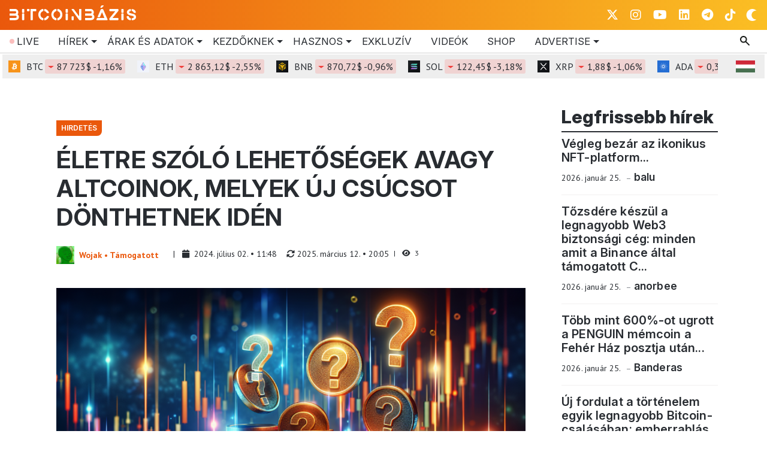

--- FILE ---
content_type: text/html; charset=UTF-8
request_url: https://www.bitcoinbazis.hu/eletre-szolo-lehetosegek-avagy-altcoinok-melyek-uj-csucsot-donthetnek-iden/
body_size: 63911
content:
<!DOCTYPE html>
<html xmlns="http://www.w3.org/1999/xhtml" lang="hu" data-bs-theme="light">
    <head>
        <meta http-equiv="content-type" content="text/html; charset=UTF-8">

        <link rel="preconnect" href="https://fonts.googleapis.com">
        <link rel="preconnect" href="https://fonts.gstatic.com" crossorigin>
        <script data-cfasync="false" data-no-defer="1" data-no-minify="1" data-no-optimize="1">var ewww_webp_supported=!1;function check_webp_feature(A,e){var w;e=void 0!==e?e:function(){},ewww_webp_supported?e(ewww_webp_supported):((w=new Image).onload=function(){ewww_webp_supported=0<w.width&&0<w.height,e&&e(ewww_webp_supported)},w.onerror=function(){e&&e(!1)},w.src="data:image/webp;base64,"+{alpha:"UklGRkoAAABXRUJQVlA4WAoAAAAQAAAAAAAAAAAAQUxQSAwAAAARBxAR/Q9ERP8DAABWUDggGAAAABQBAJ0BKgEAAQAAAP4AAA3AAP7mtQAAAA=="}[A])}check_webp_feature("alpha");</script><script data-cfasync="false" data-no-defer="1" data-no-minify="1" data-no-optimize="1">var Arrive=function(c,w){"use strict";if(c.MutationObserver&&"undefined"!=typeof HTMLElement){var r,a=0,u=(r=HTMLElement.prototype.matches||HTMLElement.prototype.webkitMatchesSelector||HTMLElement.prototype.mozMatchesSelector||HTMLElement.prototype.msMatchesSelector,{matchesSelector:function(e,t){return e instanceof HTMLElement&&r.call(e,t)},addMethod:function(e,t,r){var a=e[t];e[t]=function(){return r.length==arguments.length?r.apply(this,arguments):"function"==typeof a?a.apply(this,arguments):void 0}},callCallbacks:function(e,t){t&&t.options.onceOnly&&1==t.firedElems.length&&(e=[e[0]]);for(var r,a=0;r=e[a];a++)r&&r.callback&&r.callback.call(r.elem,r.elem);t&&t.options.onceOnly&&1==t.firedElems.length&&t.me.unbindEventWithSelectorAndCallback.call(t.target,t.selector,t.callback)},checkChildNodesRecursively:function(e,t,r,a){for(var i,n=0;i=e[n];n++)r(i,t,a)&&a.push({callback:t.callback,elem:i}),0<i.childNodes.length&&u.checkChildNodesRecursively(i.childNodes,t,r,a)},mergeArrays:function(e,t){var r,a={};for(r in e)e.hasOwnProperty(r)&&(a[r]=e[r]);for(r in t)t.hasOwnProperty(r)&&(a[r]=t[r]);return a},toElementsArray:function(e){return e=void 0!==e&&("number"!=typeof e.length||e===c)?[e]:e}}),e=(l.prototype.addEvent=function(e,t,r,a){a={target:e,selector:t,options:r,callback:a,firedElems:[]};return this._beforeAdding&&this._beforeAdding(a),this._eventsBucket.push(a),a},l.prototype.removeEvent=function(e){for(var t,r=this._eventsBucket.length-1;t=this._eventsBucket[r];r--)e(t)&&(this._beforeRemoving&&this._beforeRemoving(t),(t=this._eventsBucket.splice(r,1))&&t.length&&(t[0].callback=null))},l.prototype.beforeAdding=function(e){this._beforeAdding=e},l.prototype.beforeRemoving=function(e){this._beforeRemoving=e},l),t=function(i,n){var o=new e,l=this,s={fireOnAttributesModification:!1};return o.beforeAdding(function(t){var e=t.target;e!==c.document&&e!==c||(e=document.getElementsByTagName("html")[0]);var r=new MutationObserver(function(e){n.call(this,e,t)}),a=i(t.options);r.observe(e,a),t.observer=r,t.me=l}),o.beforeRemoving(function(e){e.observer.disconnect()}),this.bindEvent=function(e,t,r){t=u.mergeArrays(s,t);for(var a=u.toElementsArray(this),i=0;i<a.length;i++)o.addEvent(a[i],e,t,r)},this.unbindEvent=function(){var r=u.toElementsArray(this);o.removeEvent(function(e){for(var t=0;t<r.length;t++)if(this===w||e.target===r[t])return!0;return!1})},this.unbindEventWithSelectorOrCallback=function(r){var a=u.toElementsArray(this),i=r,e="function"==typeof r?function(e){for(var t=0;t<a.length;t++)if((this===w||e.target===a[t])&&e.callback===i)return!0;return!1}:function(e){for(var t=0;t<a.length;t++)if((this===w||e.target===a[t])&&e.selector===r)return!0;return!1};o.removeEvent(e)},this.unbindEventWithSelectorAndCallback=function(r,a){var i=u.toElementsArray(this);o.removeEvent(function(e){for(var t=0;t<i.length;t++)if((this===w||e.target===i[t])&&e.selector===r&&e.callback===a)return!0;return!1})},this},i=new function(){var s={fireOnAttributesModification:!1,onceOnly:!1,existing:!1};function n(e,t,r){return!(!u.matchesSelector(e,t.selector)||(e._id===w&&(e._id=a++),-1!=t.firedElems.indexOf(e._id)))&&(t.firedElems.push(e._id),!0)}var c=(i=new t(function(e){var t={attributes:!1,childList:!0,subtree:!0};return e.fireOnAttributesModification&&(t.attributes=!0),t},function(e,i){e.forEach(function(e){var t=e.addedNodes,r=e.target,a=[];null!==t&&0<t.length?u.checkChildNodesRecursively(t,i,n,a):"attributes"===e.type&&n(r,i)&&a.push({callback:i.callback,elem:r}),u.callCallbacks(a,i)})})).bindEvent;return i.bindEvent=function(e,t,r){t=void 0===r?(r=t,s):u.mergeArrays(s,t);var a=u.toElementsArray(this);if(t.existing){for(var i=[],n=0;n<a.length;n++)for(var o=a[n].querySelectorAll(e),l=0;l<o.length;l++)i.push({callback:r,elem:o[l]});if(t.onceOnly&&i.length)return r.call(i[0].elem,i[0].elem);setTimeout(u.callCallbacks,1,i)}c.call(this,e,t,r)},i},o=new function(){var a={};function i(e,t){return u.matchesSelector(e,t.selector)}var n=(o=new t(function(){return{childList:!0,subtree:!0}},function(e,r){e.forEach(function(e){var t=e.removedNodes,e=[];null!==t&&0<t.length&&u.checkChildNodesRecursively(t,r,i,e),u.callCallbacks(e,r)})})).bindEvent;return o.bindEvent=function(e,t,r){t=void 0===r?(r=t,a):u.mergeArrays(a,t),n.call(this,e,t,r)},o};d(HTMLElement.prototype),d(NodeList.prototype),d(HTMLCollection.prototype),d(HTMLDocument.prototype),d(Window.prototype);var n={};return s(i,n,"unbindAllArrive"),s(o,n,"unbindAllLeave"),n}function l(){this._eventsBucket=[],this._beforeAdding=null,this._beforeRemoving=null}function s(e,t,r){u.addMethod(t,r,e.unbindEvent),u.addMethod(t,r,e.unbindEventWithSelectorOrCallback),u.addMethod(t,r,e.unbindEventWithSelectorAndCallback)}function d(e){e.arrive=i.bindEvent,s(i,e,"unbindArrive"),e.leave=o.bindEvent,s(o,e,"unbindLeave")}}(window,void 0),ewww_webp_supported=!1;function check_webp_feature(e,t){var r;ewww_webp_supported?t(ewww_webp_supported):((r=new Image).onload=function(){ewww_webp_supported=0<r.width&&0<r.height,t(ewww_webp_supported)},r.onerror=function(){t(!1)},r.src="data:image/webp;base64,"+{alpha:"UklGRkoAAABXRUJQVlA4WAoAAAAQAAAAAAAAAAAAQUxQSAwAAAARBxAR/Q9ERP8DAABWUDggGAAAABQBAJ0BKgEAAQAAAP4AAA3AAP7mtQAAAA==",animation:"UklGRlIAAABXRUJQVlA4WAoAAAASAAAAAAAAAAAAQU5JTQYAAAD/////AABBTk1GJgAAAAAAAAAAAAAAAAAAAGQAAABWUDhMDQAAAC8AAAAQBxAREYiI/gcA"}[e])}function ewwwLoadImages(e){if(e){for(var t=document.querySelectorAll(".batch-image img, .image-wrapper a, .ngg-pro-masonry-item a, .ngg-galleria-offscreen-seo-wrapper a"),r=0,a=t.length;r<a;r++)ewwwAttr(t[r],"data-src",t[r].getAttribute("data-webp")),ewwwAttr(t[r],"data-thumbnail",t[r].getAttribute("data-webp-thumbnail"));for(var i=document.querySelectorAll("div.woocommerce-product-gallery__image"),r=0,a=i.length;r<a;r++)ewwwAttr(i[r],"data-thumb",i[r].getAttribute("data-webp-thumb"))}for(var n=document.querySelectorAll("video"),r=0,a=n.length;r<a;r++)ewwwAttr(n[r],"poster",e?n[r].getAttribute("data-poster-webp"):n[r].getAttribute("data-poster-image"));for(var o,l=document.querySelectorAll("img.ewww_webp_lazy_load"),r=0,a=l.length;r<a;r++)e&&(ewwwAttr(l[r],"data-lazy-srcset",l[r].getAttribute("data-lazy-srcset-webp")),ewwwAttr(l[r],"data-srcset",l[r].getAttribute("data-srcset-webp")),ewwwAttr(l[r],"data-lazy-src",l[r].getAttribute("data-lazy-src-webp")),ewwwAttr(l[r],"data-src",l[r].getAttribute("data-src-webp")),ewwwAttr(l[r],"data-orig-file",l[r].getAttribute("data-webp-orig-file")),ewwwAttr(l[r],"data-medium-file",l[r].getAttribute("data-webp-medium-file")),ewwwAttr(l[r],"data-large-file",l[r].getAttribute("data-webp-large-file")),null!=(o=l[r].getAttribute("srcset"))&&!1!==o&&o.includes("R0lGOD")&&ewwwAttr(l[r],"src",l[r].getAttribute("data-lazy-src-webp"))),l[r].className=l[r].className.replace(/\bewww_webp_lazy_load\b/,"");for(var s=document.querySelectorAll(".ewww_webp"),r=0,a=s.length;r<a;r++)e?(ewwwAttr(s[r],"srcset",s[r].getAttribute("data-srcset-webp")),ewwwAttr(s[r],"src",s[r].getAttribute("data-src-webp")),ewwwAttr(s[r],"data-orig-file",s[r].getAttribute("data-webp-orig-file")),ewwwAttr(s[r],"data-medium-file",s[r].getAttribute("data-webp-medium-file")),ewwwAttr(s[r],"data-large-file",s[r].getAttribute("data-webp-large-file")),ewwwAttr(s[r],"data-large_image",s[r].getAttribute("data-webp-large_image")),ewwwAttr(s[r],"data-src",s[r].getAttribute("data-webp-src"))):(ewwwAttr(s[r],"srcset",s[r].getAttribute("data-srcset-img")),ewwwAttr(s[r],"src",s[r].getAttribute("data-src-img"))),s[r].className=s[r].className.replace(/\bewww_webp\b/,"ewww_webp_loaded");window.jQuery&&jQuery.fn.isotope&&jQuery.fn.imagesLoaded&&(jQuery(".fusion-posts-container-infinite").imagesLoaded(function(){jQuery(".fusion-posts-container-infinite").hasClass("isotope")&&jQuery(".fusion-posts-container-infinite").isotope()}),jQuery(".fusion-portfolio:not(.fusion-recent-works) .fusion-portfolio-wrapper").imagesLoaded(function(){jQuery(".fusion-portfolio:not(.fusion-recent-works) .fusion-portfolio-wrapper").isotope()}))}function ewwwWebPInit(e){ewwwLoadImages(e),ewwwNggLoadGalleries(e),document.arrive(".ewww_webp",function(){ewwwLoadImages(e)}),document.arrive(".ewww_webp_lazy_load",function(){ewwwLoadImages(e)}),document.arrive("videos",function(){ewwwLoadImages(e)}),"loading"==document.readyState?document.addEventListener("DOMContentLoaded",ewwwJSONParserInit):("undefined"!=typeof galleries&&ewwwNggParseGalleries(e),ewwwWooParseVariations(e))}function ewwwAttr(e,t,r){null!=r&&!1!==r&&e.setAttribute(t,r)}function ewwwJSONParserInit(){"undefined"!=typeof galleries&&check_webp_feature("alpha",ewwwNggParseGalleries),check_webp_feature("alpha",ewwwWooParseVariations)}function ewwwWooParseVariations(e){if(e)for(var t=document.querySelectorAll("form.variations_form"),r=0,a=t.length;r<a;r++){var i=t[r].getAttribute("data-product_variations"),n=!1;try{for(var o in i=JSON.parse(i))void 0!==i[o]&&void 0!==i[o].image&&(void 0!==i[o].image.src_webp&&(i[o].image.src=i[o].image.src_webp,n=!0),void 0!==i[o].image.srcset_webp&&(i[o].image.srcset=i[o].image.srcset_webp,n=!0),void 0!==i[o].image.full_src_webp&&(i[o].image.full_src=i[o].image.full_src_webp,n=!0),void 0!==i[o].image.gallery_thumbnail_src_webp&&(i[o].image.gallery_thumbnail_src=i[o].image.gallery_thumbnail_src_webp,n=!0),void 0!==i[o].image.thumb_src_webp&&(i[o].image.thumb_src=i[o].image.thumb_src_webp,n=!0));n&&ewwwAttr(t[r],"data-product_variations",JSON.stringify(i))}catch(e){}}}function ewwwNggParseGalleries(e){if(e)for(var t in galleries){var r=galleries[t];galleries[t].images_list=ewwwNggParseImageList(r.images_list)}}function ewwwNggLoadGalleries(e){e&&document.addEventListener("ngg.galleria.themeadded",function(e,t){window.ngg_galleria._create_backup=window.ngg_galleria.create,window.ngg_galleria.create=function(e,t){var r=$(e).data("id");return galleries["gallery_"+r].images_list=ewwwNggParseImageList(galleries["gallery_"+r].images_list),window.ngg_galleria._create_backup(e,t)}})}function ewwwNggParseImageList(e){for(var t in e){var r=e[t];if(void 0!==r["image-webp"]&&(e[t].image=r["image-webp"],delete e[t]["image-webp"]),void 0!==r["thumb-webp"]&&(e[t].thumb=r["thumb-webp"],delete e[t]["thumb-webp"]),void 0!==r.full_image_webp&&(e[t].full_image=r.full_image_webp,delete e[t].full_image_webp),void 0!==r.srcsets)for(var a in r.srcsets)nggSrcset=r.srcsets[a],void 0!==r.srcsets[a+"-webp"]&&(e[t].srcsets[a]=r.srcsets[a+"-webp"],delete e[t].srcsets[a+"-webp"]);if(void 0!==r.full_srcsets)for(var i in r.full_srcsets)nggFSrcset=r.full_srcsets[i],void 0!==r.full_srcsets[i+"-webp"]&&(e[t].full_srcsets[i]=r.full_srcsets[i+"-webp"],delete e[t].full_srcsets[i+"-webp"])}return e}check_webp_feature("alpha",ewwwWebPInit);</script>
<!-- Search Engine Optimization by Rank Math - https://rankmath.com/ -->
<title>Életre szóló lehetőségek avagy altcoinok, melyek új csúcsot dönthetnek idén</title>
<meta name="description" content="A NEAR, a JUP, az UNI és a MATIC potenciált mutatott, de rövid távon nem biztos, hogy jelentősen emelkedik. A CYBRO viszont kitörhet."/>
<meta name="robots" content="follow, index, max-snippet:-1, max-video-preview:-1, max-image-preview:large"/>
<link rel="canonical" href="https://www.bitcoinbazis.hu/eletre-szolo-lehetosegek-avagy-altcoinok-melyek-uj-csucsot-donthetnek-iden/" />
<meta property="og:locale" content="hu_HU" />
<meta property="og:type" content="article" />
<meta property="og:title" content="Életre szóló lehetőségek avagy altcoinok, melyek új csúcsot dönthetnek idén" />
<meta property="og:description" content="A NEAR, a JUP, az UNI és a MATIC potenciált mutatott, de rövid távon nem biztos, hogy jelentősen emelkedik. A CYBRO viszont kitörhet." />
<meta property="og:url" content="https://www.bitcoinbazis.hu/eletre-szolo-lehetosegek-avagy-altcoinok-melyek-uj-csucsot-donthetnek-iden/" />
<meta property="og:site_name" content="BitcoinBázis" />
<meta property="article:publisher" content="https://www.facebook.com/groups/blockchainmagyarorszag" />
<meta property="article:tag" content="token előértékesítés" />
<meta property="article:section" content="Hirdetés" />
<meta property="og:updated_time" content="2025-03-12T20:05:42+01:00" />
<meta property="og:image" content="https://www.bitcoinbazis.hu/wp-content/uploads/2024/07/cybro21.png" />
<meta property="og:image:secure_url" content="https://www.bitcoinbazis.hu/wp-content/uploads/2024/07/cybro21.png" />
<meta property="og:image:width" content="762" />
<meta property="og:image:height" content="432" />
<meta property="og:image:alt" content="altcoinok csúcsot" />
<meta property="og:image:type" content="image/png" />
<meta property="article:published_time" content="2024-07-02T11:48:03+02:00" />
<meta property="article:modified_time" content="2025-03-12T20:05:42+01:00" />
<meta name="twitter:card" content="summary_large_image" />
<meta name="twitter:title" content="Életre szóló lehetőségek avagy altcoinok, melyek új csúcsot dönthetnek idén" />
<meta name="twitter:description" content="A NEAR, a JUP, az UNI és a MATIC potenciált mutatott, de rövid távon nem biztos, hogy jelentősen emelkedik. A CYBRO viszont kitörhet." />
<meta name="twitter:site" content="@BitcoinBazis" />
<meta name="twitter:creator" content="@bitcoinbazis" />
<meta name="twitter:image" content="https://www.bitcoinbazis.hu/wp-content/uploads/2024/07/cybro21.png" />
<meta name="twitter:label1" content="Szerző:" />
<meta name="twitter:data1" content="Wojak • Támogatott" />
<meta name="twitter:label2" content="Olvasási idő" />
<meta name="twitter:data2" content="3 perc" />
<script type="application/ld+json" class="rank-math-schema">{"@context":"https://schema.org","@graph":[{"@type":"Organization","@id":"https://www.bitcoinbazis.hu/#organization","name":"BitcoinB\u00e1zis","url":"https://www.bitcoinbazis.hu","sameAs":["https://www.facebook.com/groups/blockchainmagyarorszag","https://twitter.com/BitcoinBazis"],"logo":{"@type":"ImageObject","@id":"https://www.bitcoinbazis.hu/#logo","url":"https://www.bitcoinbazis.hu/wp-content/uploads/2022/06/cropped-photo_2022-06-01_21-14-43.jpg","contentUrl":"https://www.bitcoinbazis.hu/wp-content/uploads/2022/06/cropped-photo_2022-06-01_21-14-43.jpg","caption":"BitcoinB\u00e1zis","inLanguage":"hu","width":"512","height":"512"}},{"@type":"WebSite","@id":"https://www.bitcoinbazis.hu/#website","url":"https://www.bitcoinbazis.hu","name":"BitcoinB\u00e1zis","publisher":{"@id":"https://www.bitcoinbazis.hu/#organization"},"inLanguage":"hu"},{"@type":"ImageObject","@id":"https://www.bitcoinbazis.hu/wp-content/uploads/2024/07/cybro21.png","url":"https://www.bitcoinbazis.hu/wp-content/uploads/2024/07/cybro21.png","width":"762","height":"432","caption":"altcoinok cs\u00facsot","inLanguage":"hu"},{"@type":"WebPage","@id":"https://www.bitcoinbazis.hu/eletre-szolo-lehetosegek-avagy-altcoinok-melyek-uj-csucsot-donthetnek-iden/#webpage","url":"https://www.bitcoinbazis.hu/eletre-szolo-lehetosegek-avagy-altcoinok-melyek-uj-csucsot-donthetnek-iden/","name":"\u00c9letre sz\u00f3l\u00f3 lehet\u0151s\u00e9gek avagy altcoinok, melyek \u00faj cs\u00facsot d\u00f6nthetnek id\u00e9n","datePublished":"2024-07-02T11:48:03+02:00","dateModified":"2025-03-12T20:05:42+01:00","isPartOf":{"@id":"https://www.bitcoinbazis.hu/#website"},"primaryImageOfPage":{"@id":"https://www.bitcoinbazis.hu/wp-content/uploads/2024/07/cybro21.png"},"inLanguage":"hu"},{"@type":"Person","@id":"https://www.bitcoinbazis.hu/author/vendegbejegyzes/","name":"Wojak \u2022 T\u00e1mogatott","url":"https://www.bitcoinbazis.hu/author/vendegbejegyzes/","image":{"@type":"ImageObject","@id":"https://secure.gravatar.com/avatar/8d3319faefad45ea46eb470a93800d5b074ac40da67e373cd0ed6bd6f87dea2c?s=96&amp;d=wavatar&amp;r=g","url":"https://secure.gravatar.com/avatar/8d3319faefad45ea46eb470a93800d5b074ac40da67e373cd0ed6bd6f87dea2c?s=96&amp;d=wavatar&amp;r=g","caption":"Wojak \u2022 T\u00e1mogatott","inLanguage":"hu"},"sameAs":["https://twitter.com/https://twitter.com/bitcoinbazis","https://www.linkedin.com/company/10868863/","https://www.instagram.com/bitcoin_bazis/","https://www.instagram.com/bitcoin_bazis/"],"worksFor":{"@id":"https://www.bitcoinbazis.hu/#organization"}},{"@type":"NewsArticle","headline":"\u00c9letre sz\u00f3l\u00f3 lehet\u0151s\u00e9gek avagy altcoinok, melyek \u00faj cs\u00facsot d\u00f6nthetnek id\u00e9n","keywords":"altcoinok cs\u00facsot","datePublished":"2024-07-02T11:48:03+02:00","dateModified":"2025-03-12T20:05:42+01:00","author":{"@id":"https://www.bitcoinbazis.hu/author/vendegbejegyzes/","name":"Wojak \u2022 T\u00e1mogatott"},"publisher":{"@id":"https://www.bitcoinbazis.hu/#organization"},"description":"A NEAR, a JUP, az UNI \u00e9s a MATIC potenci\u00e1lt mutatott, de r\u00f6vid t\u00e1von nem biztos, hogy jelent\u0151sen emelkedik. A CYBRO viszont kit\u00f6rhet.","name":"\u00c9letre sz\u00f3l\u00f3 lehet\u0151s\u00e9gek avagy altcoinok, melyek \u00faj cs\u00facsot d\u00f6nthetnek id\u00e9n","@id":"https://www.bitcoinbazis.hu/eletre-szolo-lehetosegek-avagy-altcoinok-melyek-uj-csucsot-donthetnek-iden/#richSnippet","isPartOf":{"@id":"https://www.bitcoinbazis.hu/eletre-szolo-lehetosegek-avagy-altcoinok-melyek-uj-csucsot-donthetnek-iden/#webpage"},"image":{"@id":"https://www.bitcoinbazis.hu/wp-content/uploads/2024/07/cybro21.png"},"inLanguage":"hu","mainEntityOfPage":{"@id":"https://www.bitcoinbazis.hu/eletre-szolo-lehetosegek-avagy-altcoinok-melyek-uj-csucsot-donthetnek-iden/#webpage"}}]}</script>
<!-- /Rank Math WordPress SEO plugin -->

<link rel='dns-prefetch' href='//cdn.jsdelivr.net' />
<link rel='dns-prefetch' href='//fonts.googleapis.com' />
<link rel="alternate" title="oEmbed (JSON)" type="application/json+oembed" href="https://www.bitcoinbazis.hu/wp-json/oembed/1.0/embed?url=https%3A%2F%2Fwww.bitcoinbazis.hu%2Feletre-szolo-lehetosegek-avagy-altcoinok-melyek-uj-csucsot-donthetnek-iden%2F" />
<link rel="alternate" title="oEmbed (XML)" type="text/xml+oembed" href="https://www.bitcoinbazis.hu/wp-json/oembed/1.0/embed?url=https%3A%2F%2Fwww.bitcoinbazis.hu%2Feletre-szolo-lehetosegek-avagy-altcoinok-melyek-uj-csucsot-donthetnek-iden%2F&#038;format=xml" />
<style id='wp-img-auto-sizes-contain-inline-css' type='text/css'>
img:is([sizes=auto i],[sizes^="auto," i]){contain-intrinsic-size:3000px 1500px}
/*# sourceURL=wp-img-auto-sizes-contain-inline-css */
</style>
<style id='wp-emoji-styles-inline-css' type='text/css'>

	img.wp-smiley, img.emoji {
		display: inline !important;
		border: none !important;
		box-shadow: none !important;
		height: 1em !important;
		width: 1em !important;
		margin: 0 0.07em !important;
		vertical-align: -0.1em !important;
		background: none !important;
		padding: 0 !important;
	}
/*# sourceURL=wp-emoji-styles-inline-css */
</style>
<style id='wp-block-library-inline-css' type='text/css'>
:root{--wp-block-synced-color:#7a00df;--wp-block-synced-color--rgb:122,0,223;--wp-bound-block-color:var(--wp-block-synced-color);--wp-editor-canvas-background:#ddd;--wp-admin-theme-color:#007cba;--wp-admin-theme-color--rgb:0,124,186;--wp-admin-theme-color-darker-10:#006ba1;--wp-admin-theme-color-darker-10--rgb:0,107,160.5;--wp-admin-theme-color-darker-20:#005a87;--wp-admin-theme-color-darker-20--rgb:0,90,135;--wp-admin-border-width-focus:2px}@media (min-resolution:192dpi){:root{--wp-admin-border-width-focus:1.5px}}.wp-element-button{cursor:pointer}:root .has-very-light-gray-background-color{background-color:#eee}:root .has-very-dark-gray-background-color{background-color:#313131}:root .has-very-light-gray-color{color:#eee}:root .has-very-dark-gray-color{color:#313131}:root .has-vivid-green-cyan-to-vivid-cyan-blue-gradient-background{background:linear-gradient(135deg,#00d084,#0693e3)}:root .has-purple-crush-gradient-background{background:linear-gradient(135deg,#34e2e4,#4721fb 50%,#ab1dfe)}:root .has-hazy-dawn-gradient-background{background:linear-gradient(135deg,#faaca8,#dad0ec)}:root .has-subdued-olive-gradient-background{background:linear-gradient(135deg,#fafae1,#67a671)}:root .has-atomic-cream-gradient-background{background:linear-gradient(135deg,#fdd79a,#004a59)}:root .has-nightshade-gradient-background{background:linear-gradient(135deg,#330968,#31cdcf)}:root .has-midnight-gradient-background{background:linear-gradient(135deg,#020381,#2874fc)}:root{--wp--preset--font-size--normal:16px;--wp--preset--font-size--huge:42px}.has-regular-font-size{font-size:1em}.has-larger-font-size{font-size:2.625em}.has-normal-font-size{font-size:var(--wp--preset--font-size--normal)}.has-huge-font-size{font-size:var(--wp--preset--font-size--huge)}.has-text-align-center{text-align:center}.has-text-align-left{text-align:left}.has-text-align-right{text-align:right}.has-fit-text{white-space:nowrap!important}#end-resizable-editor-section{display:none}.aligncenter{clear:both}.items-justified-left{justify-content:flex-start}.items-justified-center{justify-content:center}.items-justified-right{justify-content:flex-end}.items-justified-space-between{justify-content:space-between}.screen-reader-text{border:0;clip-path:inset(50%);height:1px;margin:-1px;overflow:hidden;padding:0;position:absolute;width:1px;word-wrap:normal!important}.screen-reader-text:focus{background-color:#ddd;clip-path:none;color:#444;display:block;font-size:1em;height:auto;left:5px;line-height:normal;padding:15px 23px 14px;text-decoration:none;top:5px;width:auto;z-index:100000}html :where(.has-border-color){border-style:solid}html :where([style*=border-top-color]){border-top-style:solid}html :where([style*=border-right-color]){border-right-style:solid}html :where([style*=border-bottom-color]){border-bottom-style:solid}html :where([style*=border-left-color]){border-left-style:solid}html :where([style*=border-width]){border-style:solid}html :where([style*=border-top-width]){border-top-style:solid}html :where([style*=border-right-width]){border-right-style:solid}html :where([style*=border-bottom-width]){border-bottom-style:solid}html :where([style*=border-left-width]){border-left-style:solid}html :where(img[class*=wp-image-]){height:auto;max-width:100%}:where(figure){margin:0 0 1em}html :where(.is-position-sticky){--wp-admin--admin-bar--position-offset:var(--wp-admin--admin-bar--height,0px)}@media screen and (max-width:600px){html :where(.is-position-sticky){--wp-admin--admin-bar--position-offset:0px}}

/*# sourceURL=wp-block-library-inline-css */
</style>
<style id='classic-theme-styles-inline-css' type='text/css'>
/*! This file is auto-generated */
.wp-block-button__link{color:#fff;background-color:#32373c;border-radius:9999px;box-shadow:none;text-decoration:none;padding:calc(.667em + 2px) calc(1.333em + 2px);font-size:1.125em}.wp-block-file__button{background:#32373c;color:#fff;text-decoration:none}
/*# sourceURL=/wp-includes/css/classic-themes.min.css */
</style>
<link rel='stylesheet' id='awsm-ead-public-css' href='https://www.bitcoinbazis.hu/wp-content/plugins/embed-any-document/css/embed-public.min.css?ver=2.7.12' type='text/css' media='all' />
<link rel='stylesheet' id='bbazis_button_css-css' href='https://www.bitcoinbazis.hu/wp-content/plugins/button-banner//frontend-style.css?ver=3a8d6d937ba3fe20af5b770398fd3f91' type='text/css' media='all' />
<style id="cm-noto-sans-font-css" media="all">/* cyrillic-ext */
@font-face {
  font-family: 'Noto Sans';
  font-style: italic;
  font-weight: 100 900;
  font-stretch: 62.5% 100%;
  font-display: swap;
  src: url(/fonts.gstatic.com/s/notosans/v42/o-0OIpQlx3QUlC5A4PNr4ARPQ_mu72BiBLE.woff2) format('woff2');
  unicode-range: U+0460-052F, U+1C80-1C8A, U+20B4, U+2DE0-2DFF, U+A640-A69F, U+FE2E-FE2F;
}
/* cyrillic */
@font-face {
  font-family: 'Noto Sans';
  font-style: italic;
  font-weight: 100 900;
  font-stretch: 62.5% 100%;
  font-display: swap;
  src: url(/fonts.gstatic.com/s/notosans/v42/o-0OIpQlx3QUlC5A4PNr4ARGQ_mu72BiBLE.woff2) format('woff2');
  unicode-range: U+0301, U+0400-045F, U+0490-0491, U+04B0-04B1, U+2116;
}
/* devanagari */
@font-face {
  font-family: 'Noto Sans';
  font-style: italic;
  font-weight: 100 900;
  font-stretch: 62.5% 100%;
  font-display: swap;
  src: url(/fonts.gstatic.com/s/notosans/v42/o-0OIpQlx3QUlC5A4PNr4ARDQ_mu72BiBLE.woff2) format('woff2');
  unicode-range: U+0900-097F, U+1CD0-1CF9, U+200C-200D, U+20A8, U+20B9, U+20F0, U+25CC, U+A830-A839, U+A8E0-A8FF, U+11B00-11B09;
}
/* greek-ext */
@font-face {
  font-family: 'Noto Sans';
  font-style: italic;
  font-weight: 100 900;
  font-stretch: 62.5% 100%;
  font-display: swap;
  src: url(/fonts.gstatic.com/s/notosans/v42/o-0OIpQlx3QUlC5A4PNr4AROQ_mu72BiBLE.woff2) format('woff2');
  unicode-range: U+1F00-1FFF;
}
/* greek */
@font-face {
  font-family: 'Noto Sans';
  font-style: italic;
  font-weight: 100 900;
  font-stretch: 62.5% 100%;
  font-display: swap;
  src: url(/fonts.gstatic.com/s/notosans/v42/o-0OIpQlx3QUlC5A4PNr4ARBQ_mu72BiBLE.woff2) format('woff2');
  unicode-range: U+0370-0377, U+037A-037F, U+0384-038A, U+038C, U+038E-03A1, U+03A3-03FF;
}
/* vietnamese */
@font-face {
  font-family: 'Noto Sans';
  font-style: italic;
  font-weight: 100 900;
  font-stretch: 62.5% 100%;
  font-display: swap;
  src: url(/fonts.gstatic.com/s/notosans/v42/o-0OIpQlx3QUlC5A4PNr4ARNQ_mu72BiBLE.woff2) format('woff2');
  unicode-range: U+0102-0103, U+0110-0111, U+0128-0129, U+0168-0169, U+01A0-01A1, U+01AF-01B0, U+0300-0301, U+0303-0304, U+0308-0309, U+0323, U+0329, U+1EA0-1EF9, U+20AB;
}
/* latin-ext */
@font-face {
  font-family: 'Noto Sans';
  font-style: italic;
  font-weight: 100 900;
  font-stretch: 62.5% 100%;
  font-display: swap;
  src: url(/fonts.gstatic.com/s/notosans/v42/o-0OIpQlx3QUlC5A4PNr4ARMQ_mu72BiBLE.woff2) format('woff2');
  unicode-range: U+0100-02BA, U+02BD-02C5, U+02C7-02CC, U+02CE-02D7, U+02DD-02FF, U+0304, U+0308, U+0329, U+1D00-1DBF, U+1E00-1E9F, U+1EF2-1EFF, U+2020, U+20A0-20AB, U+20AD-20C0, U+2113, U+2C60-2C7F, U+A720-A7FF;
}
/* latin */
@font-face {
  font-family: 'Noto Sans';
  font-style: italic;
  font-weight: 100 900;
  font-stretch: 62.5% 100%;
  font-display: swap;
  src: url(/fonts.gstatic.com/s/notosans/v42/o-0OIpQlx3QUlC5A4PNr4ARCQ_mu72Bi.woff2) format('woff2');
  unicode-range: U+0000-00FF, U+0131, U+0152-0153, U+02BB-02BC, U+02C6, U+02DA, U+02DC, U+0304, U+0308, U+0329, U+2000-206F, U+20AC, U+2122, U+2191, U+2193, U+2212, U+2215, U+FEFF, U+FFFD;
}
/* cyrillic-ext */
@font-face {
  font-family: 'Noto Sans';
  font-style: normal;
  font-weight: 100 900;
  font-stretch: 62.5% 100%;
  font-display: swap;
  src: url(/fonts.gstatic.com/s/notosans/v42/o-0IIpQlx3QUlC5A4PNr6DRASf6M7VBj.woff2) format('woff2');
  unicode-range: U+0460-052F, U+1C80-1C8A, U+20B4, U+2DE0-2DFF, U+A640-A69F, U+FE2E-FE2F;
}
/* cyrillic */
@font-face {
  font-family: 'Noto Sans';
  font-style: normal;
  font-weight: 100 900;
  font-stretch: 62.5% 100%;
  font-display: swap;
  src: url(/fonts.gstatic.com/s/notosans/v42/o-0IIpQlx3QUlC5A4PNr4TRASf6M7VBj.woff2) format('woff2');
  unicode-range: U+0301, U+0400-045F, U+0490-0491, U+04B0-04B1, U+2116;
}
/* devanagari */
@font-face {
  font-family: 'Noto Sans';
  font-style: normal;
  font-weight: 100 900;
  font-stretch: 62.5% 100%;
  font-display: swap;
  src: url(/fonts.gstatic.com/s/notosans/v42/o-0IIpQlx3QUlC5A4PNr5DRASf6M7VBj.woff2) format('woff2');
  unicode-range: U+0900-097F, U+1CD0-1CF9, U+200C-200D, U+20A8, U+20B9, U+20F0, U+25CC, U+A830-A839, U+A8E0-A8FF, U+11B00-11B09;
}
/* greek-ext */
@font-face {
  font-family: 'Noto Sans';
  font-style: normal;
  font-weight: 100 900;
  font-stretch: 62.5% 100%;
  font-display: swap;
  src: url(/fonts.gstatic.com/s/notosans/v42/o-0IIpQlx3QUlC5A4PNr6TRASf6M7VBj.woff2) format('woff2');
  unicode-range: U+1F00-1FFF;
}
/* greek */
@font-face {
  font-family: 'Noto Sans';
  font-style: normal;
  font-weight: 100 900;
  font-stretch: 62.5% 100%;
  font-display: swap;
  src: url(/fonts.gstatic.com/s/notosans/v42/o-0IIpQlx3QUlC5A4PNr5jRASf6M7VBj.woff2) format('woff2');
  unicode-range: U+0370-0377, U+037A-037F, U+0384-038A, U+038C, U+038E-03A1, U+03A3-03FF;
}
/* vietnamese */
@font-face {
  font-family: 'Noto Sans';
  font-style: normal;
  font-weight: 100 900;
  font-stretch: 62.5% 100%;
  font-display: swap;
  src: url(/fonts.gstatic.com/s/notosans/v42/o-0IIpQlx3QUlC5A4PNr6jRASf6M7VBj.woff2) format('woff2');
  unicode-range: U+0102-0103, U+0110-0111, U+0128-0129, U+0168-0169, U+01A0-01A1, U+01AF-01B0, U+0300-0301, U+0303-0304, U+0308-0309, U+0323, U+0329, U+1EA0-1EF9, U+20AB;
}
/* latin-ext */
@font-face {
  font-family: 'Noto Sans';
  font-style: normal;
  font-weight: 100 900;
  font-stretch: 62.5% 100%;
  font-display: swap;
  src: url(/fonts.gstatic.com/s/notosans/v42/o-0IIpQlx3QUlC5A4PNr6zRASf6M7VBj.woff2) format('woff2');
  unicode-range: U+0100-02BA, U+02BD-02C5, U+02C7-02CC, U+02CE-02D7, U+02DD-02FF, U+0304, U+0308, U+0329, U+1D00-1DBF, U+1E00-1E9F, U+1EF2-1EFF, U+2020, U+20A0-20AB, U+20AD-20C0, U+2113, U+2C60-2C7F, U+A720-A7FF;
}
/* latin */
@font-face {
  font-family: 'Noto Sans';
  font-style: normal;
  font-weight: 100 900;
  font-stretch: 62.5% 100%;
  font-display: swap;
  src: url(/fonts.gstatic.com/s/notosans/v42/o-0IIpQlx3QUlC5A4PNr5TRASf6M7Q.woff2) format('woff2');
  unicode-range: U+0000-00FF, U+0131, U+0152-0153, U+02BB-02BC, U+02C6, U+02DA, U+02DC, U+0304, U+0308, U+0329, U+2000-206F, U+20AC, U+2122, U+2191, U+2193, U+2212, U+2215, U+FEFF, U+FFFD;
}
</style>
<link rel='stylesheet' id='consent-magic-css' href='https://www.bitcoinbazis.hu/wp-content/plugins/consent-magic-pro/assets/css/style-public.min.css?ver=5.1.1' type='text/css' media='all' />
<link rel='stylesheet' id='contact-form-7-css' href='https://www.bitcoinbazis.hu/wp-content/plugins/contact-form-7/includes/css/styles.css?ver=6.1.4' type='text/css' media='all' />
<link rel='stylesheet' id='mc4wp-form-basic-css' href='https://www.bitcoinbazis.hu/wp-content/plugins/mailchimp-for-wp/assets/css/form-basic.css?ver=4.10.9' type='text/css' media='all' />
<style id="google-fonts-css" media="all">/* cyrillic-ext */
@font-face {
  font-family: 'Inter';
  font-style: italic;
  font-weight: 100 900;
  font-display: swap;
  src: url(/fonts.gstatic.com/s/inter/v20/UcCm3FwrK3iLTcvnUwkT9mI1F55MKw.woff2) format('woff2');
  unicode-range: U+0460-052F, U+1C80-1C8A, U+20B4, U+2DE0-2DFF, U+A640-A69F, U+FE2E-FE2F;
}
/* cyrillic */
@font-face {
  font-family: 'Inter';
  font-style: italic;
  font-weight: 100 900;
  font-display: swap;
  src: url(/fonts.gstatic.com/s/inter/v20/UcCm3FwrK3iLTcvnUwAT9mI1F55MKw.woff2) format('woff2');
  unicode-range: U+0301, U+0400-045F, U+0490-0491, U+04B0-04B1, U+2116;
}
/* greek-ext */
@font-face {
  font-family: 'Inter';
  font-style: italic;
  font-weight: 100 900;
  font-display: swap;
  src: url(/fonts.gstatic.com/s/inter/v20/UcCm3FwrK3iLTcvnUwgT9mI1F55MKw.woff2) format('woff2');
  unicode-range: U+1F00-1FFF;
}
/* greek */
@font-face {
  font-family: 'Inter';
  font-style: italic;
  font-weight: 100 900;
  font-display: swap;
  src: url(/fonts.gstatic.com/s/inter/v20/UcCm3FwrK3iLTcvnUwcT9mI1F55MKw.woff2) format('woff2');
  unicode-range: U+0370-0377, U+037A-037F, U+0384-038A, U+038C, U+038E-03A1, U+03A3-03FF;
}
/* vietnamese */
@font-face {
  font-family: 'Inter';
  font-style: italic;
  font-weight: 100 900;
  font-display: swap;
  src: url(/fonts.gstatic.com/s/inter/v20/UcCm3FwrK3iLTcvnUwsT9mI1F55MKw.woff2) format('woff2');
  unicode-range: U+0102-0103, U+0110-0111, U+0128-0129, U+0168-0169, U+01A0-01A1, U+01AF-01B0, U+0300-0301, U+0303-0304, U+0308-0309, U+0323, U+0329, U+1EA0-1EF9, U+20AB;
}
/* latin-ext */
@font-face {
  font-family: 'Inter';
  font-style: italic;
  font-weight: 100 900;
  font-display: swap;
  src: url(/fonts.gstatic.com/s/inter/v20/UcCm3FwrK3iLTcvnUwoT9mI1F55MKw.woff2) format('woff2');
  unicode-range: U+0100-02BA, U+02BD-02C5, U+02C7-02CC, U+02CE-02D7, U+02DD-02FF, U+0304, U+0308, U+0329, U+1D00-1DBF, U+1E00-1E9F, U+1EF2-1EFF, U+2020, U+20A0-20AB, U+20AD-20C0, U+2113, U+2C60-2C7F, U+A720-A7FF;
}
/* latin */
@font-face {
  font-family: 'Inter';
  font-style: italic;
  font-weight: 100 900;
  font-display: swap;
  src: url(/fonts.gstatic.com/s/inter/v20/UcCm3FwrK3iLTcvnUwQT9mI1F54.woff2) format('woff2');
  unicode-range: U+0000-00FF, U+0131, U+0152-0153, U+02BB-02BC, U+02C6, U+02DA, U+02DC, U+0304, U+0308, U+0329, U+2000-206F, U+20AC, U+2122, U+2191, U+2193, U+2212, U+2215, U+FEFF, U+FFFD;
}
/* cyrillic-ext */
@font-face {
  font-family: 'Inter';
  font-style: normal;
  font-weight: 100 900;
  font-display: swap;
  src: url(/fonts.gstatic.com/s/inter/v20/UcCo3FwrK3iLTcvvYwYZ8UA3J58.woff2) format('woff2');
  unicode-range: U+0460-052F, U+1C80-1C8A, U+20B4, U+2DE0-2DFF, U+A640-A69F, U+FE2E-FE2F;
}
/* cyrillic */
@font-face {
  font-family: 'Inter';
  font-style: normal;
  font-weight: 100 900;
  font-display: swap;
  src: url(/fonts.gstatic.com/s/inter/v20/UcCo3FwrK3iLTcvmYwYZ8UA3J58.woff2) format('woff2');
  unicode-range: U+0301, U+0400-045F, U+0490-0491, U+04B0-04B1, U+2116;
}
/* greek-ext */
@font-face {
  font-family: 'Inter';
  font-style: normal;
  font-weight: 100 900;
  font-display: swap;
  src: url(/fonts.gstatic.com/s/inter/v20/UcCo3FwrK3iLTcvuYwYZ8UA3J58.woff2) format('woff2');
  unicode-range: U+1F00-1FFF;
}
/* greek */
@font-face {
  font-family: 'Inter';
  font-style: normal;
  font-weight: 100 900;
  font-display: swap;
  src: url(/fonts.gstatic.com/s/inter/v20/UcCo3FwrK3iLTcvhYwYZ8UA3J58.woff2) format('woff2');
  unicode-range: U+0370-0377, U+037A-037F, U+0384-038A, U+038C, U+038E-03A1, U+03A3-03FF;
}
/* vietnamese */
@font-face {
  font-family: 'Inter';
  font-style: normal;
  font-weight: 100 900;
  font-display: swap;
  src: url(/fonts.gstatic.com/s/inter/v20/UcCo3FwrK3iLTcvtYwYZ8UA3J58.woff2) format('woff2');
  unicode-range: U+0102-0103, U+0110-0111, U+0128-0129, U+0168-0169, U+01A0-01A1, U+01AF-01B0, U+0300-0301, U+0303-0304, U+0308-0309, U+0323, U+0329, U+1EA0-1EF9, U+20AB;
}
/* latin-ext */
@font-face {
  font-family: 'Inter';
  font-style: normal;
  font-weight: 100 900;
  font-display: swap;
  src: url(/fonts.gstatic.com/s/inter/v20/UcCo3FwrK3iLTcvsYwYZ8UA3J58.woff2) format('woff2');
  unicode-range: U+0100-02BA, U+02BD-02C5, U+02C7-02CC, U+02CE-02D7, U+02DD-02FF, U+0304, U+0308, U+0329, U+1D00-1DBF, U+1E00-1E9F, U+1EF2-1EFF, U+2020, U+20A0-20AB, U+20AD-20C0, U+2113, U+2C60-2C7F, U+A720-A7FF;
}
/* latin */
@font-face {
  font-family: 'Inter';
  font-style: normal;
  font-weight: 100 900;
  font-display: swap;
  src: url(/fonts.gstatic.com/s/inter/v20/UcCo3FwrK3iLTcviYwYZ8UA3.woff2) format('woff2');
  unicode-range: U+0000-00FF, U+0131, U+0152-0153, U+02BB-02BC, U+02C6, U+02DA, U+02DC, U+0304, U+0308, U+0329, U+2000-206F, U+20AC, U+2122, U+2191, U+2193, U+2212, U+2215, U+FEFF, U+FFFD;
}
/* cyrillic-ext */
@font-face {
  font-family: 'PT Sans';
  font-style: italic;
  font-weight: 400;
  font-display: swap;
  src: url(/fonts.gstatic.com/s/ptsans/v18/jizYRExUiTo99u79D0e0ysmIAjcQ-woy.woff2) format('woff2');
  unicode-range: U+0460-052F, U+1C80-1C8A, U+20B4, U+2DE0-2DFF, U+A640-A69F, U+FE2E-FE2F;
}
/* cyrillic */
@font-face {
  font-family: 'PT Sans';
  font-style: italic;
  font-weight: 400;
  font-display: swap;
  src: url(/fonts.gstatic.com/s/ptsans/v18/jizYRExUiTo99u79D0e0w8mIAjcQ-woy.woff2) format('woff2');
  unicode-range: U+0301, U+0400-045F, U+0490-0491, U+04B0-04B1, U+2116;
}
/* latin-ext */
@font-face {
  font-family: 'PT Sans';
  font-style: italic;
  font-weight: 400;
  font-display: swap;
  src: url(/fonts.gstatic.com/s/ptsans/v18/jizYRExUiTo99u79D0e0ycmIAjcQ-woy.woff2) format('woff2');
  unicode-range: U+0100-02BA, U+02BD-02C5, U+02C7-02CC, U+02CE-02D7, U+02DD-02FF, U+0304, U+0308, U+0329, U+1D00-1DBF, U+1E00-1E9F, U+1EF2-1EFF, U+2020, U+20A0-20AB, U+20AD-20C0, U+2113, U+2C60-2C7F, U+A720-A7FF;
}
/* latin */
@font-face {
  font-family: 'PT Sans';
  font-style: italic;
  font-weight: 400;
  font-display: swap;
  src: url(/fonts.gstatic.com/s/ptsans/v18/jizYRExUiTo99u79D0e0x8mIAjcQ-w.woff2) format('woff2');
  unicode-range: U+0000-00FF, U+0131, U+0152-0153, U+02BB-02BC, U+02C6, U+02DA, U+02DC, U+0304, U+0308, U+0329, U+2000-206F, U+20AC, U+2122, U+2191, U+2193, U+2212, U+2215, U+FEFF, U+FFFD;
}
/* cyrillic-ext */
@font-face {
  font-family: 'PT Sans';
  font-style: italic;
  font-weight: 700;
  font-display: swap;
  src: url(/fonts.gstatic.com/s/ptsans/v18/jizdRExUiTo99u79D0e8fOydIhUd0TA7i2bI.woff2) format('woff2');
  unicode-range: U+0460-052F, U+1C80-1C8A, U+20B4, U+2DE0-2DFF, U+A640-A69F, U+FE2E-FE2F;
}
/* cyrillic */
@font-face {
  font-family: 'PT Sans';
  font-style: italic;
  font-weight: 700;
  font-display: swap;
  src: url(/fonts.gstatic.com/s/ptsans/v18/jizdRExUiTo99u79D0e8fOydKxUd0TA7i2bI.woff2) format('woff2');
  unicode-range: U+0301, U+0400-045F, U+0490-0491, U+04B0-04B1, U+2116;
}
/* latin-ext */
@font-face {
  font-family: 'PT Sans';
  font-style: italic;
  font-weight: 700;
  font-display: swap;
  src: url(/fonts.gstatic.com/s/ptsans/v18/jizdRExUiTo99u79D0e8fOydIRUd0TA7i2bI.woff2) format('woff2');
  unicode-range: U+0100-02BA, U+02BD-02C5, U+02C7-02CC, U+02CE-02D7, U+02DD-02FF, U+0304, U+0308, U+0329, U+1D00-1DBF, U+1E00-1E9F, U+1EF2-1EFF, U+2020, U+20A0-20AB, U+20AD-20C0, U+2113, U+2C60-2C7F, U+A720-A7FF;
}
/* latin */
@font-face {
  font-family: 'PT Sans';
  font-style: italic;
  font-weight: 700;
  font-display: swap;
  src: url(/fonts.gstatic.com/s/ptsans/v18/jizdRExUiTo99u79D0e8fOydLxUd0TA7iw.woff2) format('woff2');
  unicode-range: U+0000-00FF, U+0131, U+0152-0153, U+02BB-02BC, U+02C6, U+02DA, U+02DC, U+0304, U+0308, U+0329, U+2000-206F, U+20AC, U+2122, U+2191, U+2193, U+2212, U+2215, U+FEFF, U+FFFD;
}
/* cyrillic-ext */
@font-face {
  font-family: 'PT Sans';
  font-style: normal;
  font-weight: 400;
  font-display: swap;
  src: url(/fonts.gstatic.com/s/ptsans/v18/jizaRExUiTo99u79D0-ExcOPIDUg-g.woff2) format('woff2');
  unicode-range: U+0460-052F, U+1C80-1C8A, U+20B4, U+2DE0-2DFF, U+A640-A69F, U+FE2E-FE2F;
}
/* cyrillic */
@font-face {
  font-family: 'PT Sans';
  font-style: normal;
  font-weight: 400;
  font-display: swap;
  src: url(/fonts.gstatic.com/s/ptsans/v18/jizaRExUiTo99u79D0aExcOPIDUg-g.woff2) format('woff2');
  unicode-range: U+0301, U+0400-045F, U+0490-0491, U+04B0-04B1, U+2116;
}
/* latin-ext */
@font-face {
  font-family: 'PT Sans';
  font-style: normal;
  font-weight: 400;
  font-display: swap;
  src: url(/fonts.gstatic.com/s/ptsans/v18/jizaRExUiTo99u79D0yExcOPIDUg-g.woff2) format('woff2');
  unicode-range: U+0100-02BA, U+02BD-02C5, U+02C7-02CC, U+02CE-02D7, U+02DD-02FF, U+0304, U+0308, U+0329, U+1D00-1DBF, U+1E00-1E9F, U+1EF2-1EFF, U+2020, U+20A0-20AB, U+20AD-20C0, U+2113, U+2C60-2C7F, U+A720-A7FF;
}
/* latin */
@font-face {
  font-family: 'PT Sans';
  font-style: normal;
  font-weight: 400;
  font-display: swap;
  src: url(/fonts.gstatic.com/s/ptsans/v18/jizaRExUiTo99u79D0KExcOPIDU.woff2) format('woff2');
  unicode-range: U+0000-00FF, U+0131, U+0152-0153, U+02BB-02BC, U+02C6, U+02DA, U+02DC, U+0304, U+0308, U+0329, U+2000-206F, U+20AC, U+2122, U+2191, U+2193, U+2212, U+2215, U+FEFF, U+FFFD;
}
/* cyrillic-ext */
@font-face {
  font-family: 'PT Sans';
  font-style: normal;
  font-weight: 700;
  font-display: swap;
  src: url(/fonts.gstatic.com/s/ptsans/v18/jizfRExUiTo99u79B_mh0OOtLR8a8zILig.woff2) format('woff2');
  unicode-range: U+0460-052F, U+1C80-1C8A, U+20B4, U+2DE0-2DFF, U+A640-A69F, U+FE2E-FE2F;
}
/* cyrillic */
@font-face {
  font-family: 'PT Sans';
  font-style: normal;
  font-weight: 700;
  font-display: swap;
  src: url(/fonts.gstatic.com/s/ptsans/v18/jizfRExUiTo99u79B_mh0OqtLR8a8zILig.woff2) format('woff2');
  unicode-range: U+0301, U+0400-045F, U+0490-0491, U+04B0-04B1, U+2116;
}
/* latin-ext */
@font-face {
  font-family: 'PT Sans';
  font-style: normal;
  font-weight: 700;
  font-display: swap;
  src: url(/fonts.gstatic.com/s/ptsans/v18/jizfRExUiTo99u79B_mh0OCtLR8a8zILig.woff2) format('woff2');
  unicode-range: U+0100-02BA, U+02BD-02C5, U+02C7-02CC, U+02CE-02D7, U+02DD-02FF, U+0304, U+0308, U+0329, U+1D00-1DBF, U+1E00-1E9F, U+1EF2-1EFF, U+2020, U+20A0-20AB, U+20AD-20C0, U+2113, U+2C60-2C7F, U+A720-A7FF;
}
/* latin */
@font-face {
  font-family: 'PT Sans';
  font-style: normal;
  font-weight: 700;
  font-display: swap;
  src: url(/fonts.gstatic.com/s/ptsans/v18/jizfRExUiTo99u79B_mh0O6tLR8a8zI.woff2) format('woff2');
  unicode-range: U+0000-00FF, U+0131, U+0152-0153, U+02BB-02BC, U+02C6, U+02DA, U+02DC, U+0304, U+0308, U+0329, U+2000-206F, U+20AC, U+2122, U+2191, U+2193, U+2212, U+2215, U+FEFF, U+FFFD;
}
</style>
<link rel='stylesheet' id='bootstrap-css' href='https://cdn.jsdelivr.net/npm/bootstrap@5.3.3/dist/css/bootstrap.min.css' type='text/css' media='all' />
<link rel='stylesheet' id='fontawesome-css' href='https://www.bitcoinbazis.hu/wp-content/themes/bbazis2025/fonts/css/fontawesome.min.css' type='text/css' media='all' />
<link rel='stylesheet' id='fontawesome_brands-css' href='https://www.bitcoinbazis.hu/wp-content/themes/bbazis2025/fonts/css/brands.min.css' type='text/css' media='all' />
<link rel='stylesheet' id='fontawesome_solid-css' href='https://www.bitcoinbazis.hu/wp-content/themes/bbazis2025/fonts/css/solid.min.css' type='text/css' media='all' />
<link rel='stylesheet' id='bitcoinbazis_style-css' href='https://www.bitcoinbazis.hu/wp-content/themes/bbazis2025/style.css?ver=3a8d6d937ba3fe20af5b770398fd3f91' type='text/css' media='all' />
<link rel='stylesheet' id='bitcoinbazis_daterangepicker_css-css' href='https://www.bitcoinbazis.hu/wp-content/themes/bbazis2025/daterangepicker.css' type='text/css' media='all' />
<link rel='stylesheet' id='cryptocoins-css' href='https://www.bitcoinbazis.hu/wp-content/themes/bbazis2025/cryptocoins.css' type='text/css' media='all' />
<link rel='stylesheet' id='cryptocoins-colors-css' href='https://www.bitcoinbazis.hu/wp-content/themes/bbazis2025/cryptocoins-colors.css' type='text/css' media='all' />
<link rel='stylesheet' id='slb_core-css' href='https://www.bitcoinbazis.hu/wp-content/plugins/simple-lightbox/client/css/app.css?ver=2.9.4' type='text/css' media='all' />
<script type="text/javascript" id="jquery-core-js-extra">
/* <![CDATA[ */
var SDT_DATA = {"ajaxurl":"https://www.bitcoinbazis.hu/wp-admin/admin-ajax.php","siteUrl":"https://www.bitcoinbazis.hu/","pluginsUrl":"https://www.bitcoinbazis.hu/wp-content/plugins","isAdmin":""};
//# sourceURL=jquery-core-js-extra
/* ]]> */
</script>
<script type="text/javascript" src="https://www.bitcoinbazis.hu/wp-includes/js/jquery/jquery.min.js?ver=3.7.1" id="jquery-core-js"></script>
<script type="text/javascript" src="https://www.bitcoinbazis.hu/wp-includes/js/jquery/jquery-migrate.min.js?ver=3.4.1" id="jquery-migrate-js"></script>
<script type="text/javascript" src="https://www.bitcoinbazis.hu/wp-content/plugins/coinprice/coinprice.js?nocache=1734957660&amp;ver=3a8d6d937ba3fe20af5b770398fd3f91" id="bitcoinbazizs-price-js"></script>
<script type="text/javascript" src="https://www.bitcoinbazis.hu/wp-content/plugins/coinprice/js.cookie.min.js?nocache=1717595678&amp;ver=3a8d6d937ba3fe20af5b770398fd3f91" id="Cookies-js"></script>
<script type="text/javascript" src="https://www.bitcoinbazis.hu/wp-content/themes/bbazis2025/js/bbazis-scripts.js?ver=3a8d6d937ba3fe20af5b770398fd3f91" id="bitcoinbazis_scripts-js"></script>
<script type="text/javascript" src="https://www.bitcoinbazis.hu/wp-content/themes/bbazis2025/js/moment.min.js" id="bitcoinbazis_moment-js"></script>
<script type="text/javascript" src="https://www.bitcoinbazis.hu/wp-content/themes/bbazis2025/js/daterangepicker.min.js" id="bitcoinbazis_date_range-js"></script>
<script type="text/javascript" src="https://cdn.jsdelivr.net/npm/bootstrap@5.3.3/dist/js/bootstrap.bundle.min.js" id="bitcoinbazis_bootstrap-js"></script>
<script type="text/javascript" id="consent-magic-js-extra">
/* <![CDATA[ */
var CS_Data = {"nn_cookie_ids":[],"non_necessary_cookies":[],"cookielist":{"15171":{"term_id":15171,"name":"Necessary","slug":"necessary","ignore":0},"15172":{"term_id":15172,"name":"Analytics","slug":"analytics","ignore":0},"15173":{"term_id":15173,"name":"Marketing","slug":"marketing","ignore":0},"15174":{"term_id":15174,"name":"Google Fonts","slug":"googlefonts","ignore":"1"},"15175":{"term_id":15175,"name":"Unassigned","slug":"unassigned","ignore":"1"},"15176":{"term_id":15176,"name":"Embedded Videos","slug":"embedded_video","ignore":0}},"ajax_url":"https://www.bitcoinbazis.hu/wp-admin/admin-ajax.php","current_lang":"hu","security":"f27e2b1442","consentVersion":"1","cs_cookie_domain":"","privacy_length":"250","cs_expire_days":"180","cs_script_cat":{"facebook":0,"analytics":0,"gads":0,"pinterest":0,"bing":0,"adsense":0,"hubspot":0,"matomo":0,"maps":0,"addthis":0,"sharethis":0,"soundcloud":0,"slideshare":0,"instagram":0,"hotjar":0,"tiktok":0,"twitter":0,"youtube":0,"googlefonts":0,"google_captcha":0,"reddit":0,"pys":15171,"conversion_exporter":15173},"cs_proof_expire":"360","cs_default_close_on_scroll":"60","cs_track_analytics":"","test_prefix":"","cs_refresh_after_consent":"","cs_consent_for_pys":"0","cs_track_before_consent_expressed_for_pys":"0","cs_video_placeholder_text":"","cs_google_consent_mode":{"analytics_storage":{"filter":0,"category":0},"ad_storage":{"filter":0,"category":0},"ad_user_data":{"filter":0,"category":0},"ad_personalization":{"filter":0,"category":0}},"cs_google_consent_mode_enabled":"","cs_bing_consent_mode":{"ad_storage":{"filter":0,"category":0}},"cs_bing_consent_mode_enabled":"","cs_reddit_ldu_mode":"0","cs_url_passthrough_mode":{"filter":false,"value":false,"enabled":false},"cs_meta_ldu_mode":"0","cs_block_video_personal_data":"0","cs_necessary_cat_id":"15171","cs_cache_label":"1769406508","cs_cache_enabled":"1","cs_active_rule":"","cs_active_rule_name":"false","cs_showing_rule_until_express_consent":"0","cs_minimum_recommended":{"15172":0,"15176":0,"15173":0,"cs_enabled_advanced_matching":0,"cs_enabled_server_side":0},"cs_deny_consent_for_close":"","cs_run_scripts":"0","cs_iab":{"enabled":0,"native_scripts":false},"cs_translations":{"cs_iab_name":"N\u00e9v","cs_iab_domain":"Domain","cs_iab_purposes":"C\u00e9lok","cs_iab_expiry":"Lej\u00e1r","cs_iab_type":"T\u00edpus","cs_iab_cookie_details":"S\u00fcti R\u00e9szletek","cs_iab_years":"% \u00e9v","cs_iab_months":"% h\u00f3nap(ok)","cs_iab_days":"% nap(ok)","cs_iab_hours":"% \u00f3ra(k)","cs_iab_minutes":"% perc(ek)","cs_iab_legitimate_interest":"Jogos \u00c9rdek","cs_iab_privacy_policy":"Adatv\u00e9delmi ir\u00e1nyelv","cs_iab_special_purposes":"Speci\u00e1lis C\u00e9lok","cs_iab_features":"Funkci\u00f3k","cs_iab_special_features":"Speci\u00e1lis Funkci\u00f3k","cs_iab_data_categories":"Adatkateg\u00f3ri\u00e1k","cs_iab_storage_methods":"T\u00e1rol\u00e1si vagy el\u00e9r\u00e9si m\u00f3dszerek","cs_iab_cookies_and_others":"S\u00fctik \u00e9s egy\u00e9b","cs_iab_other_methods":"Egy\u00e9b m\u00f3dszerek","cs_iab_consent_preferences":"Hozz\u00e1j\u00e1rul\u00e1si be\u00e1ll\u00edt\u00e1sok","cs_iab_cookie_refreshed":"A s\u00fcti lej\u00e1rata friss\u00edthet\u0151","cs_iab_show_cookie_details":"S\u00fcti r\u00e9szletek megjelen\u00edt\u00e9se","cs_iab_nodata":"Nincs adat","cs_iab_btn_text_allow":"Enged\u00e9lyez"},"cs_design_type":"","cs_embedded_video":{"block":false},"cs_wp_consent_api":{"enabled":false,"consent_type":"optin","categories":{"statistics":{"name":"Statistics","slug":"statistics","ids":[15172]},"preferences":{"name":"Preferences","slug":"preferences","ids":[15176]},"marketing":{"name":"Marketing","slug":"marketing","ids":[15173]},"functional":{"name":"Functional","slug":"functional","ids":[]},"statistics-anonymous":{"name":"Statistics-anonymous","slug":"statistics-anonymous","ids":[]}}},"cs_conversion_exporter":{"load_cookies":true},"version":"5.1.1"};
var cs_log_object = {"ajaxurl":"https://www.bitcoinbazis.hu/wp-admin/admin-ajax.php"};
//# sourceURL=consent-magic-js-extra
/* ]]> */
</script>
<script type="text/javascript" src="https://www.bitcoinbazis.hu/wp-content/plugins/consent-magic-pro/assets/scripts/cs-public.min.js?ver=1769406508" id="consent-magic-js"></script>
<link rel="https://api.w.org/" href="https://www.bitcoinbazis.hu/wp-json/" /><link rel="alternate" title="JSON" type="application/json" href="https://www.bitcoinbazis.hu/wp-json/wp/v2/posts/157160" /><link rel="EditURI" type="application/rsd+xml" title="RSD" href="https://www.bitcoinbazis.hu/xmlrpc.php?rsd" />

<link rel='shortlink' href='https://www.bitcoinbazis.hu/?p=157160' />
<!-- Global site tag (gtag.js) - Google Analytics -->
<script async src="https://www.googletagmanager.com/gtag/js?id=UA-64101536-5"></script>
<script>
  window.dataLayer = window.dataLayer || [];
  function gtag(){dataLayer.push(arguments);}
  gtag('js', new Date());
  
  gtag('config', 'G-2P0FLR7STF');
  gtag('config', 'UA-64101536-5');
  
</script>
<meta name="google-site-verification" content="UzGfCVhB1hIlPA1yf0Ru9AEOHtARs1LLFta1zbQxSv0" />
<meta name="msvalidate.01" content="60BE255BB930CF71B5889CCC9298AB31" />
<meta property="fb:pages" content="1727495430866990" /><!-- Analytics by WP Statistics - https://wp-statistics.com -->

<!-- Dynamic Widgets by QURL loaded - http://www.dynamic-widgets.com //-->
<link rel="icon" href="https://www.bitcoinbazis.hu/wp-content/uploads/2024/05/cropped-favicon_jo-1-32x32.png" sizes="32x32" />
<link rel="icon" href="https://www.bitcoinbazis.hu/wp-content/uploads/2024/05/cropped-favicon_jo-1-192x192.png" sizes="192x192" />
<link rel="apple-touch-icon" href="https://www.bitcoinbazis.hu/wp-content/uploads/2024/05/cropped-favicon_jo-1-180x180.png" />
<meta name="msapplication-TileImage" content="https://www.bitcoinbazis.hu/wp-content/uploads/2024/05/cropped-favicon_jo-1-270x270.png" />
		<style type="text/css" id="wp-custom-css">
			body.single-youtube-videok .code-block-13 iframe { display: none !important; }
.single-youtube-videok .bbazis-article-date::before { display: none !important; }
.bbazis-youtube-banner img { max-width: 100%; height: auto; }
.btcpay-form--block { display: flex !important; flex-direction: row !important; align-items: center width: 100%; padding: 0 18px; background-color: #efefef; justify-content: flex-start !important; }
.author .btcpay-form--block { padding: 10px; }
.btcpay-custom-container { display: flex; flex-direction: row; }
.btcpay-form select { margin: 0 !important; padding: 10px !important; }
input[type=range].btcpay-input-range { margin: 0 !important; }
.btcpay-form--block p { margin: 0 !important; }
.btcpay-form--block button.submit { display: flex; flex-direction: row; align-items: center; margin: 0 0 0 20px; justify-content: center; background-color: #0D579B !important; padding: 0 20px; }
.btcpay-form--block button.submit span { margin: 0 5px 0 0; }
.btcpay-input-price { border: 1px solid #ddd !important; }
input[type=range].btcpay-input-range::-webkit-slider-thumb { background-color: #0D579B !important; border: 2px solid #0D579B !important; }
.bbazis-donate-author-content { background-color: #efefef !important;  display: flex; }
.author-donate-text { font-size: 14px; }
.author-donate-text strong { color: var(--bs-blue); }
.author-donate-headline { font-weight: 600; font-size: 18px; color: var(--bs-blue); }
.bbazis-donate-author-content .btcpay-input-range { display: none; }
.bbazis-single-tamogatas .btcpay-form--block { background: none; }
.bbazis-single-tamogatas .btcpay-form--block .submit { border: 1px solid var(--bs-blue); color: var(--bs-white); background-color: var(--bs-blue); font-size: 14px; padding: 5px 10px; border-bottom-right-radius: 10px }
.bbazis-single-tamogatas .btcpay-form--block .submit:hover { background-color: var(--bs-bg-color); color: var(--bs-blue); }
[data-bs-theme=dark] .bbazis-single-tamogatas .btcpay-form--block .submit { border: 1px solid var(--bs-white); color: var(--bs-bg-color); background-color: var(--bs-white); }
[data-bs-theme=dark] .bbazis-single-tamogatas .btcpay-form--block .submit:hover { color: var(--bs-white); background-color: var(--bs-bg-color); }

.bbazis-hirdetes-single { background: rgb(243,248,242); background: linear-gradient(138deg, rgba(243,248,242,1) 0%, rgba(218,234,215,1) 100%); border-top: 5px solid #8FC087; }
.bbazis-hirdetes-single-image figure { width: 100%; margin: 16px 0 0 0; }
.bbazis-hirdetes-single-image figure img { width: 100%; height: auto; overflow: hidden; }
.bbazis-hirdetes-single-title { font-size: 20px; color: #282C31; font-weight: 600; }
.bbazis-hirdetes-single-content ul { list-style: none; margin: 0 0 0 20px; padding: 0; }
.bbazis-hirdetes-single-content ul li { margin: 0 0 10px 0; padding: 0 0 0 30px; position: relative; }
.bbazis-hirdetes-single-content ul li::before { content: ""; width: 20px; height: 20px; display: inline-block; background-image: url('https://bitcoinbazis.hu/wp-content/themes/bbazis2024/images/pipa2.svg'); background-repeat: no-repeat; background-position: center center; background-size: contain; background-size: 20px 20px; position: absolute; top: 0px; left: 0px; }
.bbazis-hirdetes-single-button { font-size: 18px !important; text-transform: uppercase !important; font-weight: 700 !important; color: var(--bs-primary-text-color) !important; background-color: #f2a900 !important; border-bottom: 2px solid #B88100 !important; text-decoration: none !important; transition: .5s; border-radius: 5px; -moz-border-radius: 5px; -webkit-border-radius: 5px; }
.bbazis-hirdetes-single-button:hover { color: var(--bs-bg-color) !important; background-color: var(--bs-primary-text-color) !important; border-bottom: 2px var(--bs-primary-text-color) !important; transition: .5s; }
.bbazis-hirdetes-single-rating-text { font-size: 12px !important; text-transform: uppercase; }
.rating-star { margin: 0 4px; background-repeat: no-repeat; background-size: 20px 20px; background-position: center; display: inline-block; width: 20px; height: 20px; }
.star-full { background-image: url('https://bitcoinbazis.hu/wp-content/themes/bbazis2024/images/star-full.svg'); }
.star-half { background-image: url('https://bitcoinbazis.hu/wp-content/themes/bbazis2024/images/star-half.svg'); }
.star-empty { background-image: url('https://bitcoinbazis.hu/wp-content/themes/bbazis2024/images/star-empty.svg'); }
.bbazis-post-tag { display: inline-block; margin: 0 16px 16px 0 !important; }
.code-block-6 { width: 100% !important; max-height: 90px !important; }
.code-block-6 iframe { height: 90px !important; }
.bbazis-single-article div {
	overflow-x: clip !important; overflow-y: visible !important;
}
.bbazis-home-exkluziv .textwidget {
	display: flex;
	flex-direction: row;
	flex-wrap: wrap;
}

.bbazis-home-exkluziv .textwidget article.bbazis-article:nth-of-type(1) {
	padding-right: .75rem !important
}

.bbazis-home-exkluziv .textwidget article.bbazis-article:nth-of-type(2) {
	padding-left: .75rem !important
}

.the_champ_sharing_container.the_champ_horizontal_sharing {
	overflow-x: auto !important;
}

.ai-close-button {
	right: 5px !important;
}

.tradingview-widget-container div {
	max-width: 100%;
}

.iframe600 {
	height: 600px !important;
	margin-bottom: 24px !important;
	background-color: var(--bs-bg-color) !important;
}

.iframe250 {
	height: 250px !important;
	margin-bottom: 24px !important;
	background-color: var(--bs-bg-color) !important;
	width: auto !important;
	max-width: 100%;
}

.code-block-7 {
	background-color: var(--bs-bg-color) !important;
}

.bbazis-scroll-sticky {
	height: auto !important;
}

.article-english .code-block-13 { 
	display: none !important;
}

.home .bbazis-home-exkluziv .bbazis-news-info-details { display: none !important; }

.bbazis-article-views {
	font-size: 0.75em;
}

.bbazis-guide-page-views {
	font-size: 0.75em;
	height: 30px;
	display: inline-flex;
	flex-direction: row;
	align-items: center;
	padding: 0 8px;
	background-color: #294d96;
	border-bottom-right-radius: 10px;
	margin: 2px 0 0 2px;
	color: var(--bs-white);
}

.bbazis-article-views::before {
	content:"|"; margin: 0 8px; display: inline-block;
}

.page-guide-views .bbazis-article-views::before {
	display: none !important;
}

.bbazis-currencies-list {
	background-color: var(--bs-bg-color) !important;
}

.bbazis-curr-info {
	margin: 0 10px;
}

.currencies-button, .currency-change {
	height: 40px !important;
}

.bbazis-curr-info {
	padding: 0 0 0 30px;
}

.currencies-container-content { 	animation: moveText 80s linear infinite;
}

.coin_price a.cplink {
	display: flex;
	flex-direction: row;
}

.coin_price a.cplink {
	display: flex;
	flex-direction: row;
	align-items: center;
}

.code-block-10 iframe#eToroBanner {
	height: 384px;
}

.code-block-10.ai-close-fit, .code-block-3.ai-close-fit {
	width: 100%;
}

.bbazis-team-member {
	aspect-ratio: 1/1;
	overflow: hidden;
}

.bbazis-team-member figure {
	display: flex;
	width: 100%;
	margin: 0;
	padding: 0;
}

.bbazis-team-member figure img {
	width: 100%;
	height: 100%;
	max-width: 100%;
	max-height: 100%;
	object-fit: cover;
}
.live-page .bbazis-news-info {
	border: none !important;
}

.live-page .bbazis-article {
	border-bottom: 1px solid #F2F0F0 !important;
}

.live-page .bbazis-article.marked {
	background-color: #FFF3AD !important;
	border-left: 5px solid #FFE347;
}

[data-bs-theme=dark] .live-page .bbazis-article.marked {
	background-color: rgba(255,255,255,.1) !important;
}

.live-page .bbazis-article.marked .bbazis-news-info-details {
	position: relative;
}

.live-page .bbazis-article.marked .bbazis-news-info-details::before {
	content: "";
	display: inline-block;
	width: 10px;
	height: 10px;
	background-color: var(--bs-blue);
	border-radius: 50%;
	margin: 0 5px 0 0;
}

[data-bs-theme=dark] .live-page .bbazis-article.marked .bbazis-news-info-details::before {
	background-color: #f2a900;
}

.live-page .bbazis-article.marked .bbazis-news-info-details .bbazis-medium-name {
	color: var(--bs-blue);
	font-weight: 500;
}

.live-page .bbazis-article .bbazis-medium-name {
	opacity:.7 !important;
}

.live-page .bbazis-article.marked .bbazis-medium-name {
	opacity:1 !important;
}

[data-bs-theme=dark] .live-page .bbazis-article.marked .bbazis-medium-name {
	color: #f2a900;
	opacity: 1 !important;
}

.bbazis-news-info-details-date::after {
	content: "\2013";
	display: inline-block;
	margin: 0 8px;
	opacity: .7;
}

.bbazis-cikk-author a {
	font-weight: 400;
}

.bbazis-cikk-author::before {
	content: "\2013";
	display: inline-block;
	margin: 0;
	opacity: .7;
}

.bbazis-live-heading {
	position: relative;
	display: inline-block;
	padding-left: 20px;
}

.bbazis-live-heading::before {
	content: "";
	display: inline-block;
	background-color: #F10804;
	width: 14px;
	height: 14px;
	border-radius: 50%;
	position: absolute;
	top: 20px;
	left: -3px;
	opacity: 0;
	animation-name: blinkingRed;
	animation-iteration-count: infinite;
	animation-duration: 1.5s;
}

.menu-live {
	position: relative;
	padding-left: 12px !important;
}

.menu-live a {
	color: var(--bs-primary-text-color);
}

[data-bs-theme=dark] .menu-live a {
	color: #fff !important;
}

.menu-live::before {
	position: absolute;
	top: 15px;
	left: 0;
	content: "";
	display: inline-block;
	width: 8px;
	height: 8px;
	background-color: #F10804;
	border-radius: 50%;
	animation-name: blinkingRed;
	animation-iteration-count: infinite;
	animation-duration: 1.5s;
}

@keyframes blinkingRed {
	0% { opacity: 0; }
	50% { opacity: 1; }
	100% { opacity: 0; }
}

.bbazis-latest-news-title-live a {
	color: var(--bs-primary-text-color);
	text-decoration: none;
	font-weight: 500;
	font-family: "Oswald", sans-serif !important;
	font-size: 1.25rem;
	letter-spacing: .2px;
}

.live-page .bbazis-article.marked .bbazis-latest-news-title-live a {
	color: #6E0D25;
}

[data-bs-theme=dark] .live-page .bbazis-article.marked .bbazis-latest-news-title-live a {
	color: #f2a900;
}

.bbazis-news-info-details-date-date {
	position: relative;
	margin: 0 10px 0 0;
	opacity: .7;
}

.bbazis-news-info-details-date-time {
	opacity: .7;
}

span.bb-time {
	position: relative;
	padding-left: 10px;
}

span.bb-time::before {
	position: absolute;
	top: 7px;
	left: -4px;
	margin: 0px 5px;
	content: "";
	display: inline-block;
	width: 4px;
	height: 4px;
	border-radius: 50%;
	background-color: var(--bs-primary-text-color);
	opacity: 1;
}

.bbazis-most-recent span.bb-time::before {
	background-color: var(--bs-text-on-image) !important;
}

.bbazis-news-info-details-date-date::after {
	position: absolute;
	top: 7px;
	margin: 0px 5px;
	content: "";
	display: inline-block;
	width: 4px;
	height: 4px;
	border-radius: 50%;
	background-color: var(--bs-primary-text-color);
	opacity: .7;
}

.page-live-section-heading {
	text-transform: none !important;
	color: var(--bs-blue) !important;
}

[data-bs-theme=dark] .page-live-section-heading, [data-bs-theme=dark] .bbazis-navbar-nav > li.current-menu-item a {
	color: var(--bs-primary-text-color) !important;
}

.page-live-section-heading::after {
	background-color: var(--bs-blue) !important;
	opacity: .5;
}

[data-bs-theme=dark] .page-live-section-heading::after {
	background-color: var(--bs-primary-text-color) !important;
	opacity: .5;
}

.bbazis-single-container .code-block iframe {
	width: auto;
	max-width: 100%;
}

.bbazis-article-date, .bbazis-mod-date {
	width: auto;
}

.bbazis-navbar-nav li a {
	font-size: 1.06em;
	white-space: nowrap;
}

@media(max-width: 1200px) {
	.btcpay-form--block { flex-direction: column !important; width: 100%; justify-content: center; align-items: center; }
	.btcpay-form--block button.submit { margin: 20px 0 0 0; }
	.menu-live::before {
		top: 10px;
		left: 16px;
	}
	.menu-live {
		padding-left: 16px !important;
	}
	.bbazis-live-heading::before {
		top: 15px;
	}
	.bbazis-single-container span.bb-time::before {
		top: 6px !important;
	}
	.bbazis-article-date::before {
		display: none;
	}
}

@media (max-width: 992px) {
	.single .bbazis-single-aside {
			display: flex !important;
			margin: 0 !important;
	}
}

@media (max-width: 768px) {
  .bbazis-hirdetes-single-image figure { width: 60%; }
	.bbazis-home-exkluziv .textwidget article.bbazis-article:nth-of-type(1) {
	padding-right: 0 !important
}

	.bbazis-home-exkluziv .textwidget article.bbazis-article:nth-of-type(2) {
		padding-left: 0 !important
	}
	
	.code-block-6 { max-height: 50px !important; }
	.code-block-6 iframe { height: 50px !important; }
	.bbazis-most-recent span.bb-time::before {
	background-color: var(--bs-primary-text-color) !important;
	}
}
.bbazis-article-figure {
		display: flex !important;
}

.display-more-news {
	background-color: var(--bs-blue);
	color: var(--bs-white);
	border: 2px solid var(--bs-blue);
	text-decoration: none;
	text-transform: uppercase;
	font-weight: 700;
	border-bottom-right-radius: 10px;
}

.display-more-news:hover {
	background-color: var(--bs-white);
	color: var(--bs-blue);
}

@media (max-width: 656px) {
	
}


@media (max-width: 576px) {
	.bbazis-article-date, .bbazis-mod-date {
		width: 100%;
		padding-left: 0 !important;
}
	
	.bbazis-article-views::before {
		display: none !important;
	}
}

@media (max-width: 480px) {
	.bbazis-donate-author-content { display: none; }
	prompticon3 { width: 40px !important; height: 40px !important; bottom: 50px !important; }
	.bbazis-live-heading::after {
		content: "";
		display: inline-block;
		background-color: #F10804;
		width: 14px;
		height: 14px;
		border-radius: 50%;
		position: absolute;
		top: 10px;
		right: -25px;
		opacity: 0;
		animation-name: blinkingRed;
		animation-iteration-count: infinite;
		animation-duration: 1.5s;
	}
	.bbazis-live-heading::before {
		display: none;
	}
	.bbazis-live-heading {
		padding-left: 0;
	}
}

@media (max-width: 420px) {
	.bbazis-mod-date {
		margin: 0 16px 0 0;
	}
	.bbazis-article-views::before {
		display: none;
	}
}		</style>
		<style>
.ai-viewports                 {--ai: 1;}
.ai-viewport-3                { display: none !important;}
.ai-viewport-2                { display: none !important;}
.ai-viewport-1                { display: inherit !important;}
.ai-viewport-0                { display: none !important;}
@media (min-width: 768px) and (max-width: 979px) {
.ai-viewport-1                { display: none !important;}
.ai-viewport-2                { display: inherit !important;}
}
@media (max-width: 767px) {
.ai-viewport-1                { display: none !important;}
.ai-viewport-3                { display: inherit !important;}
}
.ai-close {position: relative;}
.ai-close-button {position: absolute; top: -11px; right: -11px; width: 24px; height: 24px; background: url(https://www.bitcoinbazis.hu/wp-content/plugins/ad-inserter-pro/css/images/close-button.png) no-repeat center center; cursor: pointer; z-index: 9; display: none;}
.ai-close-show {display: block;}
.ai-close-left {right: unset; left: -11px;}
.ai-close-bottom {top: unset; bottom: -10px;}
.ai-close-none {visibility: hidden;}
.ai-close-fit {width: fit-content; width: -moz-fit-content;}
</style>
        <meta name="viewport" content="width=device-width, initial-scale=1">
    </head>

    <body class="wp-singular post-template-default single single-post postid-157160 single-format-standard wp-custom-logo wp-theme-bbazis2025">
    <script async src="https://appsha-prm.ctengine.io/js/script.js?wkey=cqfgRy"></script>
        <div class="page-top-ad container-fluid m-0 p-0">
  
</div>

        <header id="bbazis-page-header" class="sticky-top">
            <div class="bbazis-page-header-top d-flex flex-row align-items-center">
    <div class="container-inner d-flex flex-row justify-content-between px-3 w-100 pb-2">
        <a href="https://www.bitcoinbazis.hu" aria-label="Vissza a főoldalra" class="bitcoinbazis-logo">
    <img src="https://www.bitcoinbazis.hu/wp-content/themes/bbazis2025/images/bitcoinbazis-logo.svg" alt="Bitcoinbázis logo" class="bbazis-page-logo" width="213" height="25" />
</a>

        <div class="bbazis-page-header-top-right d-flex flex-row flex-nowrap align-items-center mt-2">
    <div class="bbazis-page-header-top-socials d-none d-md-flex flex-row me-3">
                    <div class="textwidget custom-html-widget"><a href="https://x.com/bitcoinbazis" target="_blank" class="bbazis-social-icon ms-3 mt-2" aria-label="BitcoinBázis X profil"><i class="fa-brands fa-x-twitter"></i></a>

<a href="https://www.instagram.com/bitcoinbazis.hu/" target="_blank" class="bbazis-social-icon ms-3 mt-2" aria-label="BitcoinBázis Instagram profil"><i class="fa-brands fa-instagram"></i></a>

<a href="https://www.youtube.com/channel/UC6H7danpynCVx3kYk1Rmhkg" target="_blank" class="bbazis-social-icon ms-3 mt-2" aria-label="BitcoinBázis Youtube oldal"><i class="fa-brands fa-youtube"></i></a>

<a href="https://www.linkedin.com/company/bitcoin-b%C3%A1zis/" target="_blank" class="bbazis-social-icon ms-3 mt-2" aria-label="BitcoinBázis LinkedIn oldal"><i class="fa-brands fa-linkedin"></i></a>

<a href="https://t.me/bitconbazishirek" target="_blank" class="bbazis-social-icon ms-3 mt-2" aria-label="BitcoinBázis Telegram profil"><i class="fa-brands fa-telegram"></i></a>

<a href="https://www.tiktok.com/@bitcoinbazis.hu" target="_blank" class="bbazis-social-icon ms-3 mt-2" aria-label="BitcoinBázis Tiktok"><i class="fa-brands fa-tiktok"></i></a></div>            </div>
    <button class="bbazisazis-search-button-mobile btn d-flex d-xl-none" aria-label="Keresés mező megjelenítése mobil eszközön">
    <img src="https://www.bitcoinbazis.hu/wp-content/themes/bbazis2025/images/magnifier-light.svg" alt="Keresés gomb" width="20" height="20" />
</button>

    <div class="bbazis-display-mode d-flex flex-row ms-0">
        <button class="bbazis-display-mode-button ms-0" aria-label="Váltás sötét módra" title="Váltás sötét módra"></button>
    </div>

    <button class="bbazis-navbar-toggler d-flex d-xl-none ms-2" type="button" aria-label="Menü megnyitása">
    <span class="bbazis-navbar-toggler-icon"></span>
</button>
</div>
    </div>
</div>

            <div class="bbazis-page-header-bottom">
    <div class="container-inner">
        <nav class="bbazis-page-navbar-expand navbar navbar-expand-xl navbar-light bg-light">
            <div class="container-fluid">
                <div class="bbazis-page-navbar d-flex flex-column flex-xl-row justify-content-top justify-content-xxl-between align-items-start align-items-xl-center w-100 p-0 px-xl-1">
                    <button type="button" class="bbazis-menu-close d-block d-xl-none" aria-label="Mobil menü bezárása"></button>
    <ul id="menu-menu-1" class="bbazis-navbar-nav d-flex flex-column flex-xl-row align-items-xxl-center"><li id="menu-item-215884" class="menu-live menu-item menu-item-type-post_type menu-item-object-page menu-item-215884"><a href="https://www.bitcoinbazis.hu/live/">Live</a></li>
<li id="menu-item-710" class="dropdown has-mega-menu menu-item menu-item-type-post_type menu-item-object-page menu-item-has-children menu-item-710"><a href="https://www.bitcoinbazis.hu/hirek/">Hírek</a>
<ul class="sub-menu">
	<li id="menu-item-153870" class="dont-display mega-menu-column menu-item menu-item-type-custom menu-item-object-custom menu-item-has-children menu-item-153870"><a href="#">1.oszlop</a>
	<ul class="sub-menu">
		<li id="menu-item-113013" class="menu-item menu-item-type-taxonomy menu-item-object-category menu-item-113013"><a href="https://www.bitcoinbazis.hu/kategoria/bitcoin-hirek/">Bitcoin</a></li>
		<li id="menu-item-113015" class="menu-item menu-item-type-taxonomy menu-item-object-category menu-item-113015"><a href="https://www.bitcoinbazis.hu/kategoria/ethereum-hirek/">Ethereum</a></li>
		<li id="menu-item-113012" class="menu-item menu-item-type-taxonomy menu-item-object-category menu-item-113012"><a href="https://www.bitcoinbazis.hu/kategoria/altcoin-hirek/">Altcoinok</a></li>
	</ul>
</li>
	<li id="menu-item-153871" class="dont-display mega-menu-column menu-item menu-item-type-custom menu-item-object-custom menu-item-has-children menu-item-153871"><a href="#">2. oszlop</a>
	<ul class="sub-menu">
		<li id="menu-item-3532" class="menu-item menu-item-type-taxonomy menu-item-object-category menu-item-3532"><a href="https://www.bitcoinbazis.hu/kategoria/altcoin-bitcoin-banyaszat/">Bányászat</a></li>
		<li id="menu-item-3531" class="menu-item menu-item-type-taxonomy menu-item-object-category menu-item-3531"><a href="https://www.bitcoinbazis.hu/kategoria/blokklanc-technologia/">Blokkláncok</a></li>
		<li id="menu-item-8660" class="menu-item menu-item-type-taxonomy menu-item-object-category menu-item-8660"><a href="https://www.bitcoinbazis.hu/kategoria/kereskedelem/">Kereskedelem</a></li>
		<li id="menu-item-3530" class="menu-item menu-item-type-taxonomy menu-item-object-category menu-item-3530"><a href="https://www.bitcoinbazis.hu/kategoria/kriptogazdasag/">Kriptogazdaság</a></li>
		<li id="menu-item-3533" class="menu-item menu-item-type-taxonomy menu-item-object-category menu-item-3533"><a href="https://www.bitcoinbazis.hu/kategoria/altcoin-bitcoin-szabalyozas/">Szabályozás</a></li>
	</ul>
</li>
	<li id="menu-item-153872" class="dont-display mega-menu-column menu-item menu-item-type-custom menu-item-object-custom menu-item-has-children menu-item-153872"><a href="#">3. oszlop</a>
	<ul class="sub-menu">
		<li id="menu-item-113066" class="menu-item menu-item-type-taxonomy menu-item-object-category menu-item-113066"><a href="https://www.bitcoinbazis.hu/kategoria/ai-hirek/">AI</a></li>
		<li id="menu-item-113014" class="menu-item menu-item-type-taxonomy menu-item-object-category menu-item-113014"><a href="https://www.bitcoinbazis.hu/kategoria/defi-hirek/">DeFi</a></li>
		<li id="menu-item-113017" class="menu-item menu-item-type-taxonomy menu-item-object-category menu-item-113017"><a href="https://www.bitcoinbazis.hu/kategoria/nft-hirek/">NFT</a></li>
		<li id="menu-item-113016" class="menu-item menu-item-type-taxonomy menu-item-object-category menu-item-113016"><a href="https://www.bitcoinbazis.hu/kategoria/metaverzum-hirek/">Metaverzum</a></li>
	</ul>
</li>
	<li id="menu-item-153873" class="dont-display mega-menu-column menu-item menu-item-type-custom menu-item-object-custom menu-item-has-children menu-item-153873"><a href="#">4. oszlop</a>
	<ul class="sub-menu">
		<li id="menu-item-113065" class="menu-item menu-item-type-taxonomy menu-item-object-category menu-item-113065"><a href="https://www.bitcoinbazis.hu/kategoria/adatbiztonsag-hirek/">Adatbiztonság</a></li>
		<li id="menu-item-113067" class="menu-item menu-item-type-taxonomy menu-item-object-category menu-item-113067"><a href="https://www.bitcoinbazis.hu/kategoria/fintech-hirek/">Fintech</a></li>
		<li id="menu-item-113068" class="menu-item menu-item-type-taxonomy menu-item-object-category menu-item-113068"><a href="https://www.bitcoinbazis.hu/kategoria/tech-tudomany-hirek/">Tech-tudomány</a></li>
		<li id="menu-item-37846" class="menu-item menu-item-type-taxonomy menu-item-object-category menu-item-37846"><a href="https://www.bitcoinbazis.hu/kategoria/offtopik/">Offtopik</a></li>
	</ul>
</li>
	<li id="menu-item-153874" class="dont-display mega-menu-column menu-item menu-item-type-custom menu-item-object-custom menu-item-has-children menu-item-153874"><a href="#">5. oszlop</a>
	<ul class="sub-menu">
		<li id="menu-item-33569" class="menu-item menu-item-type-taxonomy menu-item-object-category menu-item-33569"><a href="https://www.bitcoinbazis.hu/kategoria/bulvar/">Bulvár</a></li>
		<li id="menu-item-9736" class="menu-item menu-item-type-post_type menu-item-object-page menu-item-9736"><a href="https://www.bitcoinbazis.hu/kriptovizualis/">Infografikák</a></li>
		<li id="menu-item-40914" class="menu-item menu-item-type-taxonomy menu-item-object-category menu-item-40914"><a href="https://www.bitcoinbazis.hu/kategoria/research/">Research</a></li>
		<li id="menu-item-3535" class="menu-item menu-item-type-taxonomy menu-item-object-category menu-item-3535"><a href="https://www.bitcoinbazis.hu/kategoria/velemenyek/">Vélemények</a></li>
	</ul>
</li>
	<li id="menu-item-153875" class="dont-display mega-menu-column menu-item menu-item-type-custom menu-item-object-custom menu-item-has-children menu-item-153875"><a href="#">6. oszlop</a>
	<ul class="sub-menu">
		<li id="menu-item-18448" class="menu-item menu-item-type-post_type menu-item-object-page menu-item-18448"><a href="https://www.bitcoinbazis.hu/english/">English</a></li>
		<li id="menu-item-8661" class="menu-item menu-item-type-taxonomy menu-item-object-category current-post-ancestor current-menu-parent current-post-parent menu-item-8661"><a href="https://www.bitcoinbazis.hu/kategoria/hirdetes/">Hirdetés</a></li>
	</ul>
</li>
</ul>
</li>
<li id="menu-item-29020" class="dropdown has-mega-menu menu-item menu-item-type-post_type menu-item-object-page menu-item-has-children menu-item-29020"><a href="https://www.bitcoinbazis.hu/btcusd-ethusd-xrpusd-arak/">Árak és Adatok</a>
<ul class="sub-menu">
	<li id="menu-item-153876" class="dont-display mega-menu-column menu-item menu-item-type-custom menu-item-object-custom menu-item-has-children menu-item-153876"><a href="#">1. oszlop</a>
	<ul class="sub-menu">
		<li id="menu-item-9794" class="menu-item menu-item-type-post_type menu-item-object-page menu-item-9794"><a href="https://www.bitcoinbazis.hu/arak-adatok-bitcoin-arfolyam/">bitcoin (BTC)</a></li>
		<li id="menu-item-9793" class="menu-item menu-item-type-post_type menu-item-object-page menu-item-9793"><a href="https://www.bitcoinbazis.hu/ethereum-arfolyam/">ether (ETH)</a></li>
		<li id="menu-item-99815" class="menu-item menu-item-type-post_type menu-item-object-page menu-item-99815"><a href="https://www.bitcoinbazis.hu/elo-tether-usdt-arfolyam-es-aktualis-tether-hirek/">tether (USDT)</a></li>
		<li id="menu-item-88487" class="menu-item menu-item-type-post_type menu-item-object-page menu-item-88487"><a href="https://www.bitcoinbazis.hu/elo-binance-coin-bnbusdt-arfolyam-es-a-legfrissebb-binance-hirek/">binance coin (BNB)</a></li>
		<li id="menu-item-155571" class="menu-item menu-item-type-post_type menu-item-object-page menu-item-155571"><a href="https://www.bitcoinbazis.hu/aktualis-solana-solusd-arfolyam-es-solana-hirek/">solana (SOL)</a></li>
	</ul>
</li>
	<li id="menu-item-153877" class="dont-display mega-menu-column menu-item menu-item-type-custom menu-item-object-custom menu-item-has-children menu-item-153877"><a href="#">2. oszlop</a>
	<ul class="sub-menu">
		<li id="menu-item-9800" class="menu-item menu-item-type-post_type menu-item-object-page menu-item-9800"><a href="https://www.bitcoinbazis.hu/ripple-arfolyam/">ripple (XRP)</a></li>
		<li id="menu-item-9823" class="menu-item menu-item-type-post_type menu-item-object-page menu-item-9823"><a href="https://www.bitcoinbazis.hu/cardano-arfolyam/">cardano (ADA)</a></li>
		<li id="menu-item-161728" class="menu-item menu-item-type-post_type menu-item-object-page menu-item-161728"><a href="https://www.bitcoinbazis.hu/aktualis-ton-usdt-arfolyam/">toncoin (TON)</a></li>
		<li id="menu-item-88477" class="menu-item menu-item-type-post_type menu-item-object-page menu-item-88477"><a href="https://www.bitcoinbazis.hu/aktualis-dogecoin-dogeusdt-arfolyam-es-legfrissebb-hirek/">dogecoin (DOGE)</a></li>
		<li id="menu-item-156336" class="menu-item menu-item-type-post_type menu-item-object-page menu-item-156336"><a href="https://www.bitcoinbazis.hu/shiba-inu-arfolyam-2/">shiba inu (SHIB)</a></li>
	</ul>
</li>
	<li id="menu-item-153878" class="dont-display mega-menu-column menu-item menu-item-type-custom menu-item-object-custom menu-item-has-children menu-item-153878"><a href="#">3. oszlop</a>
	<ul class="sub-menu">
		<li id="menu-item-52864" class="menu-item menu-item-type-post_type menu-item-object-page menu-item-52864"><a href="https://www.bitcoinbazis.hu/elo-polkadot-dot-arfolyam-es-aktualis-polkadot-hirek/">polkadot (DOT)</a></li>
		<li id="menu-item-9827" class="menu-item menu-item-type-post_type menu-item-object-page menu-item-9827"><a href="https://www.bitcoinbazis.hu/litecoin-arfolyam/">litecoin (LTC)</a></li>
		<li id="menu-item-41562" class="menu-item menu-item-type-post_type menu-item-object-page menu-item-41562"><a href="https://www.bitcoinbazis.hu/aktualis-tron-arfolyam-trx-usd-trx-valto-hirek/">tron (TRX)</a></li>
		<li id="menu-item-9852" class="menu-item menu-item-type-post_type menu-item-object-page menu-item-9852"><a href="https://www.bitcoinbazis.hu/monero-arfolyam/">monero (XMR)</a></li>
		<li id="menu-item-10168" class="menu-item menu-item-type-post_type menu-item-object-page menu-item-10168"><a href="https://www.bitcoinbazis.hu/bitcoin-cash-arfolyam-valto/">bitcoin cash (BCH)</a></li>
	</ul>
</li>
	<li id="menu-item-153879" class="dont-display mega-menu-column menu-item menu-item-type-custom menu-item-object-custom menu-item-has-children menu-item-153879"><a href="#">4. oszlop</a>
	<ul class="sub-menu">
		<li id="menu-item-25592" class="menu-item menu-item-type-post_type menu-item-object-page menu-item-25592"><a href="https://www.bitcoinbazis.hu/aktualis-eos-arfolyam-eos-usd-eos-valto-hirek/">EOS (EOS)</a></li>
		<li id="menu-item-9844" class="menu-item menu-item-type-post_type menu-item-object-page menu-item-9844"><a href="https://www.bitcoinbazis.hu/dash-arfolyam/">dash (DASH)</a></li>
		<li id="menu-item-29051" class="menu-item menu-item-type-post_type menu-item-object-page menu-item-29051"><a href="https://www.bitcoinbazis.hu/aktualis-bat-arfolyam-bat-usd-valto-hirek/">basic attention token (BAT)</a></li>
		<li id="menu-item-52862" class="menu-item menu-item-type-post_type menu-item-object-page menu-item-52862"><a href="https://www.bitcoinbazis.hu/elo-tesla-tsla-arfolyam-es-aktualis-tesla-hirek/">Tesla (TSLA)</a></li>
	</ul>
</li>
</ul>
</li>
<li id="menu-item-725" class="dropdown has-mega-menu kezdoknek menu-item menu-item-type-post_type menu-item-object-page menu-item-has-children menu-item-725"><a href="https://www.bitcoinbazis.hu/utmutato/">Kezdőknek</a>
<ul class="sub-menu">
	<li id="menu-item-153880" class="mega-menu-column columns-2 menu-item menu-item-type-custom menu-item-object-custom menu-item-has-children menu-item-153880"><a href="#">Bitcoin</a>
	<ul class="sub-menu">
		<li id="menu-item-717" class="menu-item menu-item-type-post_type menu-item-object-page menu-item-717"><a href="https://www.bitcoinbazis.hu/utmutato/mi-az-a-bitcoin-internet-penz-arany/">Mi az a Bitcoin?</a></li>
		<li id="menu-item-718" class="menu-item menu-item-type-post_type menu-item-object-page menu-item-718"><a href="https://www.bitcoinbazis.hu/utmutato/miert-hasznos-bitcoin/">Miért értékes a bitcoin?</a></li>
		<li id="menu-item-713" class="menu-item menu-item-type-post_type menu-item-object-page menu-item-713"><a href="https://www.bitcoinbazis.hu/utmutato/hogyan-tudok-bitcoint-vasarolni/">Hogyan tudsz bitcoint venni?</a></li>
		<li id="menu-item-719" class="menu-item menu-item-type-post_type menu-item-object-page menu-item-719"><a href="https://www.bitcoinbazis.hu/utmutato/mit-vehetsz-bitcoinert/">Mit vehetsz bitcoinért?</a></li>
		<li id="menu-item-6162" class="menu-item menu-item-type-post_type menu-item-object-page menu-item-6162"><a href="https://www.bitcoinbazis.hu/utmutato/bitcoin-az-e-kereskedelemben/">Hogyan fogadhatsz el bitcoint?</a></li>
		<li id="menu-item-6160" class="menu-item menu-item-type-post_type menu-item-object-page menu-item-6160"><a href="https://www.bitcoinbazis.hu/utmutato/papiralapu-bitcoin-tarca-keszitese/">Mi az a Bitcoin papírtárca?</a></li>
		<li id="menu-item-703" class="menu-item menu-item-type-post_type menu-item-object-page menu-item-703"><a href="https://www.bitcoinbazis.hu/utmutato/bitcoin-banyaszat-mukodese/">Mi az a Bitcoin bányászat?</a></li>
		<li id="menu-item-6158" class="menu-item menu-item-type-post_type menu-item-object-page menu-item-6158"><a href="https://www.bitcoinbazis.hu/utmutato/bitcoin-banyaszgep-telepitese/">Hogyan telepíts Bitcoin bányászgépet?</a></li>
		<li id="menu-item-210552" class="menu-item menu-item-type-post_type menu-item-object-post menu-item-210552"><a href="https://www.bitcoinbazis.hu/igy-kezdj-bele-a-bitcoin-banyaszatba-otthon-utmutato-kezdoknek/">Bitcoin bányászat otthon</a></li>
		<li id="menu-item-711" class="menu-item menu-item-type-post_type menu-item-object-page menu-item-711"><a href="https://www.bitcoinbazis.hu/utmutato/bitcoin-tranzakciok-mukodese/">Hogyan működnek a bitcoin tranzakciók?</a></li>
		<li id="menu-item-712" class="menu-item menu-item-type-post_type menu-item-object-page menu-item-712"><a href="https://www.bitcoinbazis.hu/utmutato/hogyan-taroljuk-bitcoint/">Hogyan tárold a bitcoint?</a></li>
		<li id="menu-item-6161" class="menu-item menu-item-type-post_type menu-item-object-page menu-item-6161"><a href="https://www.bitcoinbazis.hu/utmutato/bitcoin-arfolyam-grafikon/">Mi az a Bitcoin árfolyam-grafikon?</a></li>
		<li id="menu-item-716" class="menu-item menu-item-type-post_type menu-item-object-page menu-item-716"><a href="https://www.bitcoinbazis.hu/utmutato/kicsoda-satoshi-nakamoto/">Ki az a Szatosi Nakamoto?</a></li>
		<li id="menu-item-8431" class="menu-item menu-item-type-post_type menu-item-object-page menu-item-8431"><a href="https://www.bitcoinbazis.hu/utmutato/bitcointalk-org-forum/">Mi az a bitcointalk.org?</a></li>
	</ul>
</li>
	<li id="menu-item-153881" class="mega-menu-column menu-item menu-item-type-custom menu-item-object-custom menu-item-has-children menu-item-153881"><a href="#">Ethereum</a>
	<ul class="sub-menu">
		<li id="menu-item-6157" class="menu-item menu-item-type-post_type menu-item-object-page menu-item-6157"><a href="https://www.bitcoinbazis.hu/utmutato/mi-az-ethereum/">Mi az Ethereum?</a></li>
		<li id="menu-item-6154" class="menu-item menu-item-type-post_type menu-item-object-page menu-item-6154"><a href="https://www.bitcoinbazis.hu/utmutato/ethereum-letrehozo-vitalik-buterin/">Kik az Ethereum létrehozói?</a></li>
		<li id="menu-item-6156" class="menu-item menu-item-type-post_type menu-item-object-page menu-item-6156"><a href="https://www.bitcoinbazis.hu/utmutato/az-ethereum-olaja-az-ether/">Mi az Ether?</a></li>
		<li id="menu-item-6155" class="menu-item menu-item-type-post_type menu-item-object-page menu-item-6155"><a href="https://www.bitcoinbazis.hu/utmutato/hogyan-hasznaljuk-az-ethert/">Hogyan tároljuk az ethert?</a></li>
		<li id="menu-item-6372" class="menu-item menu-item-type-post_type menu-item-object-page menu-item-6372"><a href="https://www.bitcoinbazis.hu/utmutato/ethereum-banyaszat/">Hogyan bányászhattál Ethereumot?</a></li>
		<li id="menu-item-6390" class="menu-item menu-item-type-post_type menu-item-object-page menu-item-6390"><a href="https://www.bitcoinbazis.hu/utmutato/hogyan-banyasszunk-ethert/">Hogyan bányászhattál Ethert?</a></li>
		<li id="menu-item-6453" class="menu-item menu-item-type-post_type menu-item-object-page menu-item-6453"><a href="https://www.bitcoinbazis.hu/utmutato/meg-egyszer-az-ethereum-mukodeserol/">Mik az Ethereum működésének alapjai?</a></li>
	</ul>
</li>
	<li id="menu-item-153882" class="mega-menu-column columns-2 menu-item menu-item-type-custom menu-item-object-custom menu-item-has-children menu-item-153882"><a href="#">Altcoinok</a>
	<ul class="sub-menu">
		<li id="menu-item-6163" class="menu-item menu-item-type-post_type menu-item-object-page menu-item-6163"><a href="https://www.bitcoinbazis.hu/utmutato/hogyan-vegyunk-litecoint/">Mi az a Litecoin?</a></li>
		<li id="menu-item-8787" class="menu-item menu-item-type-post_type menu-item-object-page menu-item-8787"><a href="https://www.bitcoinbazis.hu/utmutato/monero-utmutato-kezdoknek/">Mi az a Monero?</a></li>
		<li id="menu-item-213263" class="menu-item menu-item-type-post_type menu-item-object-post menu-item-213263"><a href="https://www.bitcoinbazis.hu/monero-banyaszat-kezdo-utmutato/">Monero bányászat kezdőknek</a></li>
		<li id="menu-item-13206" class="menu-item menu-item-type-post_type menu-item-object-page menu-item-13206"><a href="https://www.bitcoinbazis.hu/utmutato/zcash-utmutato-kezdoknek/">Mi a Zcash?</a></li>
		<li id="menu-item-17591" class="menu-item menu-item-type-post_type menu-item-object-post menu-item-17591"><a href="https://www.bitcoinbazis.hu/stellar-lumens-vasarlas-gyorsan/">Hogyan vehetsz Stellar Lumens-t (XLM)?</a></li>
	</ul>
</li>
	<li id="menu-item-153883" class="mega-menu-column menu-item menu-item-type-custom menu-item-object-custom menu-item-has-children menu-item-153883"><a href="#">Blokklánc</a>
	<ul class="sub-menu">
		<li id="menu-item-7513" class="menu-item menu-item-type-post_type menu-item-object-page menu-item-7513"><a href="https://www.bitcoinbazis.hu/utmutato/blokklanc-utmutato/">Mi az a blokklánc technológia?</a></li>
		<li id="menu-item-16846" class="menu-item menu-item-type-post_type menu-item-object-page menu-item-16846"><a href="https://www.bitcoinbazis.hu/utmutato/blokklancok/">Mik azok a blokklánc platformok?</a></li>
		<li id="menu-item-14138" class="menu-item menu-item-type-post_type menu-item-object-page menu-item-14138"><a href="https://www.bitcoinbazis.hu/utmutato/blokklanc-munkak/">Milyen blokklánc munkák léteznek?</a></li>
		<li id="menu-item-210572" class="menu-item menu-item-type-post_type menu-item-object-post menu-item-210572"><a href="https://www.bitcoinbazis.hu/minden-amit-tudnod-kell-a-nem-helyettesitheto-tokenekrol-non-fungible-token-nft/">Mi az az NFT (nem-helyettesíthető token)</a></li>
	</ul>
</li>
	<li id="menu-item-153924" class="mega-menu-column menu-item menu-item-type-custom menu-item-object-custom menu-item-has-children menu-item-153924"><a href="#">Általános</a>
	<ul class="sub-menu">
		<li id="menu-item-13933" class="menu-item menu-item-type-post_type menu-item-object-page menu-item-13933"><a href="https://www.bitcoinbazis.hu/utmutato/trading-bot-utmutato/">Mi az a trading bot?</a></li>
		<li id="menu-item-12144" class="menu-item menu-item-type-post_type menu-item-object-post menu-item-12144"><a href="https://www.bitcoinbazis.hu/ico-101-utmutato-token-vasarlas/">Hogyan vegyünk ICO tokeneket?</a></li>
		<li id="menu-item-47957" class="menu-item menu-item-type-post_type menu-item-object-post menu-item-47957"><a href="https://www.bitcoinbazis.hu/hogyan-valassz-kriptovaluta-tozsdet-utmutato-kezdoknek/">Hogyan válassz kriptovaluta tőzsdét?</a></li>
	</ul>
</li>
</ul>
</li>
<li id="menu-item-14877" class="menu-item menu-item-type-custom menu-item-object-custom menu-item-has-children menu-item-14877"><a>Hasznos</a>
<ul class="sub-menu">
	<li id="menu-item-12960" class="menu-item menu-item-type-post_type menu-item-object-page menu-item-12960"><a href="https://www.bitcoinbazis.hu/banyasz-szamologep/">Bányász-kalkulátor</a></li>
	<li id="menu-item-63741" class="menu-item menu-item-type-post_type menu-item-object-page menu-item-63741"><a href="https://www.bitcoinbazis.hu/bitcoin-atm-radar-hol-tudsz-kriptovalutakat-venni-penzautomatabol/">Bitcoin ATM-térkép</a></li>
	<li id="menu-item-215778" class="menu-item menu-item-type-post_type menu-item-object-page menu-item-215778"><a href="https://www.bitcoinbazis.hu/top-bitcoin-tartalek-rangsor-orszag-vallalat/">Bitcoin tartalék</a></li>
	<li id="menu-item-79601" class="menu-item menu-item-type-post_type menu-item-object-page menu-item-79601"><a href="https://www.bitcoinbazis.hu/minden-ami-bitcoin-az-osszes-hasznos-informacio-es-link-egy-helyen/">BTC linkgyűjtemény</a></li>
	<li id="menu-item-8170" class="menu-item menu-item-type-post_type menu-item-object-page menu-item-8170"><a href="https://www.bitcoinbazis.hu/ajanlatok/">Egyedi ajánlatok</a></li>
	<li id="menu-item-23656" class="menu-item menu-item-type-post_type menu-item-object-page menu-item-23656"><a href="https://www.bitcoinbazis.hu/szatosi-feher-konyv/">Fehérkönyv</a></li>
	<li id="menu-item-48115" class="valts-most menu-item menu-item-type-post_type menu-item-object-page menu-item-48115"><a href="https://www.bitcoinbazis.hu/bitcoin-altcoin-kriptovaluta-valtas-olcson-es-biztonsagosan/">Gyorsváltó</a></li>
	<li id="menu-item-99803" class="menu-item menu-item-type-post_type menu-item-object-page menu-item-99803"><a href="https://www.bitcoinbazis.hu/bitcoinbazis-hir-archivum/">Hírarchívum</a></li>
	<li id="menu-item-87785" class="menu-item menu-item-type-post_type menu-item-object-page menu-item-87785"><a href="https://www.bitcoinbazis.hu/bitcoin-szojegyzek/">Kripto-szójegyzék</a></li>
	<li id="menu-item-215794" class="menu-item menu-item-type-post_type menu-item-object-page menu-item-215794"><a href="https://www.bitcoinbazis.hu/hasznos-bitcoin-altcoin-coin-statisztikak-adatok/">Szignálok</a></li>
</ul>
</li>
<li id="menu-item-85707" class="menu-item menu-item-type-custom menu-item-object-custom menu-item-85707"><a href="https://bitcoinbazis.hu/kategoria/exkluziv-tartalom/">Exkluzív</a></li>
<li id="menu-item-165366" class="menu-item menu-item-type-post_type menu-item-object-page menu-item-165366"><a href="https://www.bitcoinbazis.hu/videok/">Videók</a></li>
<li id="menu-item-107666" class="menu-item menu-item-type-custom menu-item-object-custom menu-item-107666"><a href="https://shop.bitcoinbazis.hu/">Shop</a></li>
<li id="menu-item-162912" class="menu-item menu-item-type-post_type menu-item-object-page menu-item-has-children menu-item-162912"><a href="https://www.bitcoinbazis.hu/work-with-us/">Advertise</a>
<ul class="sub-menu">
	<li id="menu-item-162885" class="menu-item menu-item-type-post_type menu-item-object-page menu-item-162885"><a href="https://www.bitcoinbazis.hu/work-with-us/">Collaborate</a></li>
	<li id="menu-item-162914" class="menu-item menu-item-type-custom menu-item-object-custom menu-item-162914"><a target="_blank" href="https://aads.com/campaigns/new/?source_id=2069060&#038;source_type=ad_unit&#038;partner=2344579">Launch Your Ad</a></li>
</ul>
</li>
</ul>
                    <div class="bbazis-mobile-socials d-flex flex-xl-row flex-column w-100">
    <div class="bbazis-page-header-menu-socials d-flex flex-row justify-content-center w-100 w-xl-auto">
                    <div class="textwidget custom-html-widget"><a href="https://x.com/bitcoinbazis" target="_blank" class="bbazis-social-icon ms-3 mt-2" aria-label="BitcoinBázis X profil"><i class="fa-brands fa-x-twitter"></i></a>

<a href="https://www.instagram.com/bitcoinbazis.hu/" target="_blank" class="bbazis-social-icon ms-3 mt-2" aria-label="BitcoinBázis Instagram profil"><i class="fa-brands fa-instagram"></i></a>

<a href="https://www.youtube.com/channel/UC6H7danpynCVx3kYk1Rmhkg" target="_blank" class="bbazis-social-icon ms-3 mt-2" aria-label="BitcoinBázis Youtube oldal"><i class="fa-brands fa-youtube"></i></a>

<a href="https://www.linkedin.com/company/bitcoin-b%C3%A1zis/" target="_blank" class="bbazis-social-icon ms-3 mt-2" aria-label="BitcoinBázis LinkedIn oldal"><i class="fa-brands fa-linkedin"></i></a>

<a href="https://t.me/bitconbazishirek" target="_blank" class="bbazis-social-icon ms-3 mt-2" aria-label="BitcoinBázis Telegram profil"><i class="fa-brands fa-telegram"></i></a>

<a href="https://www.tiktok.com/@bitcoinbazis.hu" target="_blank" class="bbazis-social-icon ms-3 mt-2" aria-label="BitcoinBázis Tiktok"><i class="fa-brands fa-tiktok"></i></a></div>            </div>
</div>
                </div>
                <form class="bbazis-mobile-search d-flex" method="get" action="https://www.bitcoinbazis.hu" aria-label="Keresés űrlap">
                    <div class="bbazis-menu-search d-flex justify-content-center">
                        <input class="form-control me-2" type="text" name="s" id="s" placeholder="Keresés" aria-label="Keresés" />
                        <input type="hidden" value="submit" />
                    </div>
                </form>

                <div class="d-flex flex-row">
    <form method="get" action="https://www.bitcoinbazis.hu" class="d-flex flex-row" aria-label="Keresés űrlap">
        <div class="bbazis-menu-search d-none d-xl-flex">
            <input class="form-control me-2" type="text" name="s" id="s" placeholder="Keresés" aria-label="Keresés" />
            <input type="hidden" value="submit" />
        </div>
        <button type="button" class="bbazis-search-button btn d-none d-xl-flex" aria-label="Keresés mező megjelenítése">
            <img src="https://www.bitcoinbazis.hu/wp-content/themes/bbazis2025/images/magnifier-dark.svg" alt="Keresés gomb, sötét változat" class="bbazis-search-icon-light" />
            <img src="https://www.bitcoinbazis.hu/wp-content/themes/bbazis2025/images/magnifier-light.svg" alt="Keresés gomb, világos változat" class="bbazis-search-icon-dark" />
        </button>
    </form>
</div>
            </div>
        </nav>
    </div>
</div>
            <section class="bbazis-currencies-list container-fluid px-1 pt-3 pt-lg-1" id="currencies">
    <label for="playButton" id="playButtonLabel" class="currencies-button"></label>
    <input type="checkbox" id="playButton" aria-label="Árfolyam carousel megállítása/indítása" />
    <div class="currency-change">
        <button type="button" class="currency-flag us-flag" aria-label="USDT árfolyam választó" data-currency="USD"></button>
        <button type="button" class="currency-flag hun-flag" aria-label="HUF árfolyam választó" data-currency="HUF"></button>
    </div>
    <div class="currencies-container px-2">
        <div class="currencies-container-content">
            <div  class="btc_color btcusd bbazis-curr-info">
                <a href="https://www.bitcoinbazis.hu/arak-adatok-bitcoin-arfolyam/">BTC <span class="value btc_value">$0 0%</span></a>
            </div>
            <div  class="eth_color ethusd bbazis-curr-info">
                <a href="https://www.bitcoinbazis.hu/ethereum-arfolyam/">ETH <span class="value eth_value">$0 0%</span></a>
            </div>
            <div  class="bnb_color bnbusd bbazis-curr-info">
                <a href="https://www.bitcoinbazis.hu/elo-binance-coin-bnbusdt-arfolyam-es-a-legfrissebb-binance-hirek/">BNB <span class="value bnb_value">$0 0%</span></a>
            </div>
            <div  class="sol_color solusd bbazis-curr-info">
                <a href="https://www.bitcoinbazis.hu/btcusd-ethusd-xrpusd-arak/">SOL <span class="value sol_value">$0 0%</span></a>
            </div>
            <div  class="xrp_color xrpusd bbazis-curr-info">
                <a href="https://www.bitcoinbazis.hu/ripple-arfolyam/">XRP <span class="value xrp_value">$0 0%</span></a>
            </div>
            <div  class="ada_color ada bbazis-curr-info">
                <a href="https://www.bitcoinbazis.hu/cardano-arfolyam/">ADA <span class="value ada_value">$0 0%</span></a>
            </div>
            <div  class="ton_color ton bbazis-curr-info">
                <a href="https://www.bitcoinbazis.hu/aktualis-ton-usdt-arfolyam/">TON <span class="value ton_value">$0 0%</span></a>
            </div>
            <div class="dot_color dot bbazis-curr-info">
                <a href="https://www.bitcoinbazis.hu/elo-polkadot-dot-arfolyam-es-aktualis-polkadot-hirek/">DOT <span class="value dot_value">$0 0%</span></a>
            </div>

            <div  class="doge_color doge bbazis-curr-info">
                <a href="https://www.bitcoinbazis.hu/aktualis-dogecoin-dogeusdt-arfolyam-es-legfrissebb-hirek/">DOGE<span class="value doge_value">$0 0%</span></a>
            </div>
            <div  class="shiba_color shiba bbazis-curr-info">
                <a href="https://www.bitcoinbazis.hu/shiba-inu-arfolyam/">SHIBA INU <span class="value shiba_value">$0 0%</span></a>
            </div>
            <div  class="ltc_color ltc bbazis-curr-info">
                <a href="https://www.bitcoinbazis.hu/litecoin-arfolyam/">LTC <span class="value ltc_value">$0 0%</span></a>
            </div>
            <div class="xmr_color xmr bbazis-curr-info">
                <a href="https://www.bitcoinbazis.hu/monero-arfolyam/">XMR <span class="value xmr_value">$0 0%</span></a>
            </div>

            <div  class="btc_color btcusd bbazis-curr-info">
                <a href="https://www.bitcoinbazis.hu/arak-adatok-bitcoin-arfolyam/">BTC <span class="value btc_value">$0 0%</span></a>
            </div>
            <div  class="eth_color ethusd bbazis-curr-info">
                <a href="https://www.bitcoinbazis.hu/ethereum-arfolyam/">ETH <span class="value eth_value">$0 0%</span></a>
            </div>
            <div  class="bnb_color bnbusd bbazis-curr-info">
                <a href="https://www.bitcoinbazis.hu/elo-binance-coin-bnbusdt-arfolyam-es-a-legfrissebb-binance-hirek/">BNB <span class="value bnb_value">$0 0%</span></a>
            </div>
            <div  class="sol_color solusd bbazis-curr-info">
                <a href="https://www.bitcoinbazis.hu/btcusd-ethusd-xrpusd-arak/">SOL <span class="value sol_value">$0 0%</span></a>
            </div>
            <div  class="xrp_color xrpusd bbazis-curr-info">
                <a href="https://www.bitcoinbazis.hu/ripple-arfolyam/">XRP <span class="value xrp_value">$0 0%</span></a>
            </div>
            <div  class="ada_color ada bbazis-curr-info">
                <a href="https://www.bitcoinbazis.hu/cardano-arfolyam/">ADA <span class="value ada_value">$0 0%</span></a>
            </div>
            <div  class="ton_color ton bbazis-curr-info">
                <a href="https://www.bitcoinbazis.hu/btcusd-ethusd-xrpusd-arak/">TON <span class="value ton_value">$0 0%</span></a>
            </div>
            <div  class="dot_color dot bbazis-curr-info">
                <a href="https://www.bitcoinbazis.hu/elo-polkadot-dot-arfolyam-es-aktualis-polkadot-hirek/">DOT <span class="value dot_value">$0 0%</span></a>
            </div>

            <div  class="doge_color doge bbazis-curr-info">
                <a href="https://www.bitcoinbazis.hu/aktualis-dogecoin-dogeusdt-arfolyam-es-legfrissebb-hirek/">DOGE<span class="value doge_value">$0 0%</span></a>
            </div>
            <div  class="shiba_color shiba bbazis-curr-info">
                <a href="https://www.bitcoinbazis.hu/shiba-inu-arfolyam/">SHIBA INU <span class="value shiba_value">$0 0%</span></a>
            </div>
            <div  class="ltc_color ltc bbazis-curr-info">
                <a href="https://www.bitcoinbazis.hu/litecoin-arfolyam/">LTC <span class="value ltc_value">$0 0%</span></a>
            </div>
            <div class="xmr_color xmr bbazis-curr-info">
                <a href="https://www.bitcoinbazis.hu/monero-arfolyam/">XMR <span class="value xmr_value">$0 0%</span></a>
            </div>

        </div>
    </div>
</section>
        </header>

            <main id="bbazis-main" class="container pt-4 pb-5" role="main">
                                                    <section class="bbazis-single-container d-flex row g-4 pt-3 pt-lg-5 position-relative">
                    <div class="bbazis-single-container-left col-12 col-lg-8 col-xl-9 ps-3 ps-lg-4 pe-3 pe-lg-5">
                        <article class="bbazis-single-article">
                            <div class="bbazis-single-article-header">
                                <div class="bbazis-article-tags d-flex flex-row flex-wrap">
                                                                                    <a href="https://www.bitcoinbazis.hu/kategoria/hirdetes/" aria-label="Hirdetés, összes bejegyzés" class="bbazis-figure-label">
                                                    Hirdetés                                                </a>
                                                                                </div>

                              <h1 class="pt-3">
                                  Életre szóló lehetőségek avagy altcoinok, melyek új csúcsot dönthetnek idén                              </h1>

                              <div class="bbazis-article-info d-flex flex-row align-items-start justify-content-between pt-3 pb-3">
                                  <div class="d-flex flex-column flex-sm-row flex-wrap align-items-start align-items-sm-center">
                                      <div class="bbazis-author-data d-flex flex-row align-items-center pb-3 pb-sm-0">
                                          <a href="https://www.bitcoinbazis.hu/author/vendegbejegyzes/" aria-label="Wojak • Támogatott bemutatkozása, cikkei">
                                              <img src="https://www.bitcoinbazis.hu/wp-content/uploads/2024/06/vendeg-30x30.png" alt="Wojak • Támogatott, profilkép" width="30" height="30" />
                                          </a>

                                          <span class="bbazis-article-author-name ps-2">
                                              <a href="https://www.bitcoinbazis.hu/author/vendegbejegyzes/" aria-label="Wojak • Támogatott profilja, általa írt cikkek">
                                                  Wojak • Támogatott                                              </a>
                                          </span>
                                      </div>

                                      <div class="d-flex flex-row ps-0 ps-sm-3 flex-wrap">
                                          <span class="bbazis-article-date pt-md-0 pb-1" title="Közzététel dátuma">
                                              <i class="far fa-calendar me-1"></i>
                                              <span>
                                                  2024. július 02.                                              </span>
                                              <span class="bb-time">
                                                  11:48                                              </span>
                                          </span>


                                                                                                                                          <span class="bbazis-mod-date ps-0 ps-3 pb-1" title="Frissítés dátuma">
                                                      <i class="fas fa-sync-alt"></i>
                                                      <span>
                                                          2025. március 12.                                                      </span>
                                                      <span class="bb-time">
                                                          20:05                                                      </span>
                                                  </span>
                                                                                        
                                          <span class="bbazis-article-views pt-md-0" title="Megtekintések száma">
                                              <i class="far fa-eye me-1"></i>
                                              3                                          </span>
                                      </div>
                                  </div>
                                  <div class="banner-button-container"></div>
                              </div>
                          </div>

                          <figure class="bbazis-single-featured-image d-block pt-4 m-0">
                                                                <img width="762" height="432" src="https://www.bitcoinbazis.hu/wp-content/uploads/2024/07/cybro21.png" class="attachment-post-thumbnail size-post-thumbnail wp-post-image" alt="altcoinok csúcsot" decoding="async" fetchpriority="high" srcset="https://www.bitcoinbazis.hu/wp-content/uploads/2024/07/cybro21.png 762w, https://www.bitcoinbazis.hu/wp-content/uploads/2024/07/cybro21-360x204.png 360w, https://www.bitcoinbazis.hu/wp-content/uploads/2024/07/cybro21-430x244.png 430w, https://www.bitcoinbazis.hu/wp-content/uploads/2024/07/cybro21-560x317.png 560w" sizes="(max-width: 762px) 100vw, 762px" />                                                        </figure>

                          <div class="bbazis-single-share d-flex flex-column flex-md-row align-items-center justify-content-between pt-4 pt-sm-0 pt-md-4">

                          </div>

                          <p>Bikapiac és altcoin-szezon van a láthatáron, mely bármelyik nap elkezdődhet. Az általános piaci helyzet továbbra is nyugodt, sok altcoin még mindig mélyponton van, és bővelkedik a potenciálban. Ez termékeny talajt teremt a jelentős ármozgásokhoz, megteremtve a feltételeket ahhoz, hogy egyes altcoinok idén új történelmi csúcsot (ATH) érjenek el. Mivel a feltételek kedvezőek, a befektetők türelmetlenül várják a kitörés pillanatát. Mely érmék mutatják a közelgő emelkedés legerősebb jeleit? Mely altcoinok ígérnek kiemelkedő hozamokat? Fedezd fel ebben a cikkben, mely érmék állnak robbanásszerű növekedésre készen, készen arra, hogy felemelkedésükkel átalakítsák a portfóliókat.</p>
<h2>A CYBRO előértékesítése elérte az 1 millió dollárt: Egy milliós NeoBank befektetési lehetőség</h2>
<p>A CYBRO felhívja magára a kriptobálnák figyelmét, mivel az exkluzív token előértékesítés gyorsan <strong>1 millió dollárt</strong> gyűjtött össze. Ez az élvonalbeli <strong>NeoBank</strong> páratlan lehetőségeket kínál a befektetőknek, hogy bármilyen piaci helyzetben maximalizálják a bevételüket.</p><div class='ai-viewports ai-viewport-1 ai-insert-10-44761460' style='margin: 8px auto; text-align: center; display: block; clear: both;' data-insertion-position='prepend' data-selector='.ai-insert-10-44761460' data-insertion-no-dbg data-code='[base64]' data-block='10'></div>

<div class='ai-viewports ai-viewport-2 ai-viewport-3 ai-insert-3-12549159' style='margin: 8px auto; text-align: center; display: block; clear: both;' data-insertion-position='prepend' data-selector='.ai-insert-3-12549159' data-insertion-no-dbg data-code='[base64]' data-block='3'></div>


<p>A szakértők <strong>1200%-os potenciális ROI-t</strong> jósolnak, a CYBRO tokenek pedig mindössze 0,025 dolláros előértékesítési áron kaphatók. Ez a ritka, technológiailag fejlett projekt máris magához csábította a kiemelkedő kriptobálnákat és influenszereket, ami erős bizalmat és érdeklődést jelez.</p>
<p><img decoding="async" class="aligncenter size-full wp-image-156474" src="https://www.bitcoinbazis.hu/wp-content/uploads/2024/06/cybro-0627_2.png" alt="" width="848" height="172" srcset="https://www.bitcoinbazis.hu/wp-content/uploads/2024/06/cybro-0627_2.png 848w, https://www.bitcoinbazis.hu/wp-content/uploads/2024/06/cybro-0627_2-768x156.png 768w, https://www.bitcoinbazis.hu/wp-content/uploads/2024/06/cybro-0627_2-360x73.png 360w, https://www.bitcoinbazis.hu/wp-content/uploads/2024/06/cybro-0627_2-430x87.png 430w, https://www.bitcoinbazis.hu/wp-content/uploads/2024/06/cybro-0627_2-560x114.png 560w" sizes="(max-width: 848px) 100vw, 848px" /></p>
<p>A CYBRO tokenek tulajdonosai jövedelmező <strong>staking jutalmakat, exkluzív airdropokat,</strong> vásárlások után járó cashbacket, csökkentett kereskedési és kölcsönzési díjakat, valamint a platformon belül egy robusztus biztosítási programot élvezhetnek.</p><div class='ai-viewports ai-viewport-2 ai-viewport-3 ai-insert-4-70556816' style='margin: 8px auto; text-align: center; display: block; clear: both;' data-insertion-position='prepend' data-selector='.ai-insert-4-70556816' data-insertion-no-dbg data-code='[base64]' data-block='4'></div>


<p>Mivel az előértékesítésre az összes token mindössze 21%-a áll rendelkezésre, és körülbelül 25 millió már elkelt, itt a lehetőség a hozzáértő befektetők számára, hogy részesedést szerezzenek egy olyan projektben, amely <strong>valóban egyedülálló</strong>.</p>
<p style="text-align: center;"><a rel="noopener" href="https://cybro.io?utm_source=BTBZ&amp;utm_medium=article-ins7&amp;utm_campaign=KU079N2" target="_blank">&gt;&gt;&gt;Csatlakozz a CYBRO-hoz és célozd meg a jövőbeni akár 1200%-os hozamot&lt;&lt;&lt;</a></p>
<h3>A NEAR Protocol bikás növekedést mutat</h3>
<p>A NEAR Protocol (NEAR) jelenleg 4,89 és 5,67 dollár között kereskedik. A legutóbbi ármozgás azt mutatja, hogy a bikák egyre nagyobb teret nyernek, ami az elmúlt hét rövid távú emelkedő trendjében tükröződik. Az elmúlt hónapban azonban közel 26%-kal csökkent az árfolyam. A 4,49 dollár körüli támaszzónákkal és a 3,71 dolláros erősebb támaszokkal a NEAR készen áll arra, hogy átlépje a 6,04 dolláros és potenciálisan 6,82 dolláros ellenállási szinteket. A 10 napos mozgóátlag kissé a 100 napos felett van, ami bikás momentumot jelez. A 76 feletti RSI-vel és a 85-ös sztochasztikus értékkel jelentős potenciál van a további növekedésre. A 6,04 dolláros árfolyam sikeres áttörése nagyjából 27%-os nyereséget eredményezhet, a 6,82 dolláros árfolyam elérése esetén pedig 40%-os emelkedést.</p><div class='ai-viewports ai-viewport-1 ai-insert-19-24996021' style='margin: 8px auto; text-align: center; display: block; clear: both;' data-insertion-position='prepend' data-selector='.ai-insert-19-24996021' data-insertion-no-dbg data-code='[base64]' data-block='19'></div>

<div class='ai-viewports ai-viewport-2 ai-viewport-3 ai-insert-7-57075582' style='margin: 8px auto; text-align: center; display: block; clear: both;' data-insertion-position='prepend' data-selector='.ai-insert-7-57075582' data-insertion-no-dbg data-code='[base64]' data-block='7'></div>


<h3>A Jupiter (JUP) potenciális kitörésre készül: A bikák átveszik az irányítást?</h3>
<p>A Jupiter (JUP) jelenleg 0,70 és 0,91 dollár között kereskedik, a bikák erejét mutatja. A közelmúltban a mintegy 13%-os árfolyamváltozás növekvő lendületre utal. Az érme RSI értéke 59-nél és a sztochasztikus 78-nál jelzi a felfelé irányuló mozgás lehetőségét. Az 1,01 dollárnál lévő közvetlen ellenállással egy kitörés a JUP-ot 1,22 dollárig tolhatja, ami a jelenlegi felső árfolyamhoz képest 34%-os potenciális nyereséget jelentene. Az elmúlt hat hónapban jelentős, 2668%-os emelkedés volt tapasztalható, ami erős bikás hangulatra utal. Amíg a támogatás stabilan tartja magát a 0,58 dollárnál, a JUP jelentős növekedést tapasztalhat, és új magasságok felé szárnyalhat.</p>
<h3>Az Uniswap (UNI) bikás jeleket mutat, emelkedés várható</h3>
<p>Az Uniswap jelenleg 8,75 és 9,80 dollár között kereskedik. Úgy tűnik, a bikák készen állnak arra, hogy átlépjék a 10,34 dolláros ellenállási szintet. Az ár a legfontosabb mozgóátlagok felett ül, ami optimista jel. Ha a lendület folytatódik, az UNI elérheti a következő ellenállást 11,38 dollárnál, ami az alsó sávhoz képest mintegy 25%-os lenyűgöző nyereséget jelentene. Az RSI értéke mérsékelt, ami arra utal, hogy van még hely a növekedésre anélkül, hogy a túlvásárolt területre lépne. Az érme 29,91%-os növekedést mutatott hat hónap alatt, ami szilárd potenciálra utal. Egy kis további lökéssel az UNI erős visszatérésének lehetünk tanúi.</p>
<h3>Polygon (MATIC) bikás növekedés várható a piaci várakozások közepette</h3>
<p>A Polygon (MATIC) az emelkedés jeleit mutatja, jelenleg 54 és 58 cent között kereskedik. A bikák ellenállónak tűnnek, mivel az érme a 60 centnél lévő erős ellenállással küzd. Ha áttöri ezt a szintet, a következő cél a 64 cent. Ez körülbelül 10%-os emelkedést jelentene a jelenlegi sávhoz képest. A 62 körüli RSI azt sugallja, hogy van még hely a növekedésre, és a MACD szintje is bikás momentumra utal. Bár a MATIC az elmúlt hat hónapban közel 42%-ot veszített értékéből, rövid távú mutatói potenciális nyereségre utalnak. Ha továbbra is a bikák irányítanak, akkor az árat magasabbra tolhatják.</p>
<h3>Következtetés</h3>
<p>A NEAR, a JUP, az UNI és a MATIC potenciált mutatott, de rövid távon nem biztos, hogy jelentősen emelkedik. A hangsúly a CYBRO-ra, a következő generációs DeFi projektre helyeződik át. Ez egy vonzó lehetőség, amely készen áll arra, hogy jelentős erővé váljon. A korai befektetők csatlakozhatnak a CYBRO token előértékesítéshez, hogy kedvező feltételekkel szálljanak be a projektbe.</p><div class='ai-viewports ai-viewport-2 ai-viewport-3 ai-insert-8-37147195' style='margin: 8px auto; text-align: center; display: block; clear: both;' data-insertion-position='prepend' data-selector='.ai-insert-8-37147195' data-insertion-no-dbg data-code='[base64]' data-block='8'></div>


<p>Oldal: <a rel="noopener" href="https://cybro.io" target="_blank">https://cybro.io</a><br />
Twitter: <a rel="noopener" href="https://twitter.com/Cybro_io" target="_blank">https://twitter.com/Cybro_io</a><br />
Discord: <a rel="noopener" href="https://discord.gg/xFMGDQPhrB" target="_blank">https://discord.gg/xFMGDQPhrB</a><br />
Telegram: <a rel="noopener" href="https://t.me/cybro_io" target="_blank">https://t.me/cybro_io</a></p>
<p><em><strong>***Figyelem! Fenti írásunk egy sajtóközlemény.</strong> A BitcoinBázis szerkesztősége semmilyen formában nem vállal felelősséget a leírtakért és fokozott óvatosságra inti minden Olvasóját az extrém kockázatos kriptovaluta, CFD, token, metaverse, DeFi, play-to-earn és ICO/STO/SAFT befektetések kapcsán. Egyéni kutatás és az állítások alapos ellenőrzése maximálisan javasolt. Kereskedj, invesztálj és játssz felelősségteljesen.***</em></p>
<div class='code-block code-block-13' style='margin: 8px auto 8px 0; text-align: left; display: block; clear: both;'>
<em>Jelen írás nem minősül befektetési tanácsadásnak. <a href="https://www.bitcoinbazis.hu/jogi-nyilatkozat-felelossegkizaras/" target="_blank" rel="noopener">Részletes jogi információ</a></em></div>
<div class='code-block code-block-20' style='margin: 8px auto; text-align: center; display: block; clear: both;'>
<iframe width="560" height="315" src="https://www.youtube.com/embed/videoseries?si=pAuHhZHKJSJIaeQx&amp;list=PLn1ZhrNyAyq2qEzr3LfdESU-14id4dxsZ" title="YouTube video player" frameborder="0" allow="accelerometer; autoplay; clipboard-write; encrypted-media; gyroscope; picture-in-picture; web-share" referrerpolicy="strict-origin-when-cross-origin" allowfullscreen></iframe></div>
<!-- CONTENT END 1 -->

                          <!-- NO FBA -->
                            <div class="bbazis-post-tags py-4">
                                                                                              <p class="mb-3">Címkék: </p>
                                                                                                              <a href="https://www.bitcoinbazis.hu/cimke/token-eloertekesites/" title="token előértékesítés, további cikkek" aria-label="token előértékesítés, további cikkek" class="bbazis-post-tag">
                                          token előértékesítés                                      </a>
                                                                                          </div>
                      </article>

                      <span id="ct_jNVVIO"></span>

                      <div class="bbazis-ad pt-5"></div>

                                        </div>

                                      <aside class="bbazis-single-aside d-flex flex-column col-12 col-lg-4 col-xl-3 position-relative mt-5 mt-md-0">
            <div class="bbazis-scroll-sticky">
                <div class="bbazis-sidebar-latest-header">
                    <h3>Legfrissebb hírek</h3>
                </div>
                <ul class="bbazis-sidebar-news list-unstyled p-0 mb-3">
                                            <li class="bbazis-article col-12 mt-3">
    <div class="bbazis-news-info">
        <p class="bbazis-latest-news-title m-0 p-0">
                        <a href="https://www.bitcoinbazis.hu/vegleg-bezar-egy-ikonikus-nft-patform/" aria-label="Végleg bezár az ikonikus NFT-platform, elolvasom">
                Végleg bezár az ikonikus NFT-platform...
            </a>
        </p>
        <p class="bbazis-news-info-details m-0 p-0 pb-3 pt-2">
            <span class="me-1">
                <span>
                    2026. január 25.                </span>
            </span>
            <span class="bbazis-cikk-author">
                <a href="https://www.bitcoinbazis.hu/author/balu/" aria-label="balu összes cikke">
                    balu                </a>
            </span>
        </p>
    </div>
</li>
                                            <li class="bbazis-article col-12 mt-3">
    <div class="bbazis-news-info">
        <p class="bbazis-latest-news-title m-0 p-0">
                        <a href="https://www.bitcoinbazis.hu/tozsdere-keszul-egy-web3-biztonsagi-ceg/" aria-label="Tőzsdére készül a legnagyobb Web3 biztonsági cég: minden amit a Binance által támogatott Certik IPO kapcsán tudni kell, elolvasom">
                Tőzsdére készül a legnagyobb Web3 biztonsági cég: minden amit a Binance által támogatott C...
            </a>
        </p>
        <p class="bbazis-news-info-details m-0 p-0 pb-3 pt-2">
            <span class="me-1">
                <span>
                    2026. január 25.                </span>
            </span>
            <span class="bbazis-cikk-author">
                <a href="https://www.bitcoinbazis.hu/author/anorbee/" aria-label="anorbee összes cikke">
                    anorbee                </a>
            </span>
        </p>
    </div>
</li>
                                            <li class="bbazis-article col-12 mt-3">
    <div class="bbazis-news-info">
        <p class="bbazis-latest-news-title m-0 p-0">
                        <a href="https://www.bitcoinbazis.hu/penguin-memcoin-trump-pingvin/" aria-label="Több mint 600%-ot ugrott a PENGUIN mémcoin a Fehér Ház posztja után, elolvasom">
                Több mint 600%-ot ugrott a PENGUIN mémcoin a Fehér Ház posztja után...
            </a>
        </p>
        <p class="bbazis-news-info-details m-0 p-0 pb-3 pt-2">
            <span class="me-1">
                <span>
                    2026. január 25.                </span>
            </span>
            <span class="bbazis-cikk-author">
                <a href="https://www.bitcoinbazis.hu/author/banderas/" aria-label="Banderas összes cikke">
                    Banderas                </a>
            </span>
        </p>
    </div>
</li>
                                            <li class="bbazis-article col-12 mt-3">
    <div class="bbazis-news-info">
        <p class="bbazis-latest-news-title m-0 p-0">
                        <a href="https://www.bitcoinbazis.hu/ujabb-fordulat-a-bitconnect-csalasi-ugyben/" aria-label="Új fordulat a történelem egyik legnagyobb Bitcoin-csalásában: emberrablás és zsarolás Indiában, elolvasom">
                Új fordulat a történelem egyik legnagyobb Bitcoin-csalásában: emberrablás és zsarolás Indi...
            </a>
        </p>
        <p class="bbazis-news-info-details m-0 p-0 pb-3 pt-2">
            <span class="me-1">
                <span>
                    2026. január 25.                </span>
            </span>
            <span class="bbazis-cikk-author">
                <a href="https://www.bitcoinbazis.hu/author/tomasito/" aria-label="Tomasito összes cikke">
                    Tomasito                </a>
            </span>
        </p>
    </div>
</li>
                                            <li class="bbazis-article col-12 mt-3">
    <div class="bbazis-news-info">
        <p class="bbazis-latest-news-title m-0 p-0">
                        <a href="https://www.bitcoinbazis.hu/a-brics-tonkreteheti-a-dollart/" aria-label="Összeomlik a dollár, ha a BRICS-országok összekapcsolják a saját digitális pénzeiket, elolvasom">
                Összeomlik a dollár, ha a BRICS-országok összekapcsolják a saját digitális pénzeiket...
            </a>
        </p>
        <p class="bbazis-news-info-details m-0 p-0 pb-3 pt-2">
            <span class="me-1">
                <span>
                    2026. január 25.                </span>
            </span>
            <span class="bbazis-cikk-author">
                <a href="https://www.bitcoinbazis.hu/author/tk/" aria-label="TK összes cikke">
                    TK                </a>
            </span>
        </p>
    </div>
</li>
                                                        </ul>
            </div>
        </aside>
                  </section>
          <div class='code-block code-block-11' style='margin: 8px 0; clear: both;'>
<div id="disqus_thread"></div>
<script>
    /**
    *  RECOMMENDED CONFIGURATION VARIABLES: EDIT AND UNCOMMENT THE SECTION BELOW TO INSERT DYNAMIC VALUES FROM YOUR PLATFORM OR CMS.
    *  LEARN WHY DEFINING THESE VARIABLES IS IMPORTANT: https://disqus.com/admin/universalcode/#configuration-variables    */
    /*
    var disqus_config = function () {
    this.page.url = PAGE_URL;  // Replace PAGE_URL with your page's canonical URL variable
    this.page.identifier = PAGE_IDENTIFIER; // Replace PAGE_IDENTIFIER with your page's unique identifier variable
    };
    */
    (function() { // DON'T EDIT BELOW THIS LINE
    var d = document, s = d.createElement('script');
    s.src = 'https://bitcoinbazis-hu.disqus.com/embed.js';
    s.setAttribute('data-timestamp', +new Date());
    (d.head || d.body).appendChild(s);
    })();
</script>
<noscript>Please enable JavaScript to view the <a href="https://disqus.com/?ref_noscript">comments powered by Disqus.</a></noscript></div>
                      </main>

        <footer class="bbazis-footer container-fluid m-0 p-0">
            <div class="container-inner d-flex row p-4 pb-5">
                <div class="bbazis-footer-left d-flex flex-column col-12 col-xl-8">
                <a href="https://www.bitcoinbazis.hu" aria-label="Vissza a főoldalra">
            <img src="https://www.bitcoinbazis.hu/wp-content/themes/bbazis2025/images/bitcoinbazis-footer.svg" alt="Bitcoinbázis footer logo" class="bbazis-page-logo logo-footer-light mb-3" width="213" height="25" />
            <img src="https://www.bitcoinbazis.hu/wp-content/themes/bbazis2025/images/bitcoinbazis-footer-dark.svg" alt="Bitcoinbázis footer logo" class="bbazis-page-logo logo-footer-dark mb-3" width="213" height="25" />
        </a>

        <ul id="menu-footer" class="list-unstyled list-block list-lg-inline mt-4 p-0"><li id="menu-item-31528" class="menu-item menu-item-type-post_type menu-item-object-page menu-item-31528"><a href="https://www.bitcoinbazis.hu/impresszum/">Impresszum</a></li>
<li id="menu-item-219914" class="menu-item menu-item-type-post_type menu-item-object-page menu-item-219914"><a href="https://www.bitcoinbazis.hu/jogi-nyilatkozat-felelossegkizaras/">Jogi nyilatkozat</a></li>
<li id="menu-item-27412" class="menu-item menu-item-type-post_type menu-item-object-page menu-item-27412"><a href="https://www.bitcoinbazis.hu/bitcoinbazis-szerkesztoi-politika/">Szerkesztői politika</a></li>
<li id="menu-item-2214" class="menu-item menu-item-type-post_type menu-item-object-page menu-item-privacy-policy menu-item-2214"><a rel="privacy-policy" href="https://www.bitcoinbazis.hu/bitcoin-bazis-aszf/">ÁSZF</a></li>
<li id="menu-item-739" class="menu-item menu-item-type-post_type menu-item-object-page menu-item-739"><a href="https://www.bitcoinbazis.hu/rolunk/">Rólunk</a></li>
<li id="menu-item-86032" class="menu-item menu-item-type-post_type menu-item-object-page menu-item-86032"><a href="https://www.bitcoinbazis.hu/work-with-us/">Reklám/Advertising</a></li>
<li id="menu-item-109513" class="menu-item menu-item-type-custom menu-item-object-custom menu-item-109513"><a href="https://shop.bitcoinbazis.hu">Shop</a></li>
</ul>
                    			<div class="textwidget"><p><i class="fa-solid fa-envelope"></i> <a href="mailto:info@bitcoinbazis.hu" target="_blank" rel="noopener" aria-label="Üzenet küldése a Bitcoinbázisnak">info@bitcoinbazis.hu</a></p>
</div>
		            </div>

                    <div class="bbazis-footer-right d-flex row col-12 col-xl-4 pt-5 pt-xl-0">
        <h4>Iratkozz fel hírlevelünkre!</h4>
                    			<div class="textwidget"><script>(function() {
	window.mc4wp = window.mc4wp || {
		listeners: [],
		forms: {
			on: function(evt, cb) {
				window.mc4wp.listeners.push(
					{
						event   : evt,
						callback: cb
					}
				);
			}
		}
	}
})();
</script><!-- Mailchimp for WordPress v4.10.9 - https://wordpress.org/plugins/mailchimp-for-wp/ --><form id="mc4wp-form-1" class="mc4wp-form mc4wp-form-741 mc4wp-form-basic" method="post" data-id="741" data-name="Iratkozz Fel Hírlevelünkre" ><div class="mc4wp-form-fields"><div class="input d-flex col-12 col-md-8 col-xl-12 mb-3">
  <label style="display: none">Iratkozz Fel Hírlevelünkre</label>
  <input class="button" id="email" type="email" name="EMAIL" placeholder="Ide jön az E-mail címed" required />
</div>
<div class="d-flex col-12 col-md-4 col-xl-12 row ps-3">
  <div class="d-flex col-12 col-xxl-6 align-items-center p-0">
    <button type="submit" class="btn btn-primary w-100" aria-label="Feliratkozom a Bitcoinbázis hírlevélre">Feliratkozom</button>
    
  </div>
</div>
</div><label style="display: none !important;">Ha Ön ember, hagyja üresen ezt a mezőt: <input type="text" name="_mc4wp_honeypot" value="" tabindex="-1" autocomplete="off" /></label><input type="hidden" name="_mc4wp_timestamp" value="1769406508" /><input type="hidden" name="_mc4wp_form_id" value="741" /><input type="hidden" name="_mc4wp_form_element_id" value="mc4wp-form-1" /><div class="mc4wp-response"></div></form><!-- / Mailchimp for WordPress Plugin -->
</div>
		            </div>
            </div>
            <div class="bbazis-footer-bottom py-3 px-4">
    <div class="container-inner d-flex flex-column flex-md-row align-items-center justify-content-between px-2">
        <p class="mb-3 m-md-0 p-0">
            Bitcoinbazis.hu © 2016-2026. Minden jog fenntartva.
        </p>
        <div class="bbazis-footer-socials">
                            <div class="textwidget custom-html-widget"><a href="https://x.com/bitcoinbazis" target="_blank" class="bbazis-social-icon ms-3 mt-2" aria-label="BitcoinBázis X profil"><i class="fa-brands fa-x-twitter"></i></a>

<a href="https://www.instagram.com/bitcoinbazis.hu/" target="_blank" class="bbazis-social-icon ms-3 mt-2" aria-label="BitcoinBázis Instagram profil"><i class="fa-brands fa-instagram"></i></a>

<a href="https://www.youtube.com/channel/UC6H7danpynCVx3kYk1Rmhkg" target="_blank" class="bbazis-social-icon ms-3 mt-2" aria-label="BitcoinBázis Youtube oldal"><i class="fa-brands fa-youtube"></i></a>

<a href="https://www.linkedin.com/company/bitcoin-b%C3%A1zis/" target="_blank" class="bbazis-social-icon ms-3 mt-2" aria-label="BitcoinBázis LinkedIn oldal"><i class="fa-brands fa-linkedin"></i></a>

<a href="https://t.me/bitconbazishirek" target="_blank" class="bbazis-social-icon ms-3 mt-2" aria-label="BitcoinBázis Telegram profil"><i class="fa-brands fa-telegram"></i></a>

<a href="https://www.tiktok.com/@bitcoinbazis.hu" target="_blank" class="bbazis-social-icon ms-3 mt-2" aria-label="BitcoinBázis Tiktok"><i class="fa-brands fa-tiktok"></i></a></div>                    </div>
    </div>
</div>
        </footer>
        <div class="bbazis-back-to-top">
            <i class="fa-solid fa-chevron-up"></i>
        </div>
        <div class="modal fade" id="arfolyam" tabindex="-1" aria-labelledby="arfolyamLabel" aria-hidden="true">
    <div class="modal-dialog">
        <div class="modal-content">
              <div class="modal-header">
                  <h5 class="modal-title" id="exampleModalLabel">Válassz árfolyamot!</h5>
                  <button type="button" class="btn-close" data-bs-dismiss="modal" aria-label="Bezárás"></button>
              </div>
              <div class="modal-body text-center">
                  <p>Válaszd ki a kívánt árfolyamot!</p>
                  <button class="currency-btn" data-currency="HUF" aria-label="Forint választása">HUF</button>
                  <button class="currency-btn selected" data-currency="USD" aria-label="USD választása">USD</button>
                  <button class="currency-btn" data-currency="EUR" aria-label="Euro választása">EUR</button>
              </div>
              <div class="modal-footer">
                  <button type="button" class="btn btn-secondary" data-bs-dismiss="modal">Mégsem</button>
                  <button type="button" class="btn btn-primary save-currency">Mentés</button>
              </div>
          </div>
    </div>
</div>
        <script src="https://analytics.ahrefs.com/analytics.js" data-key="e119uLMOhU3xMfdAv+lamA" async></script>
    </body>
</html>
<div class='code-block code-block-15 ai-viewport-1 ai-viewport-2 ai-close' style='position: fixed; z-index: 150000; bottom: 5px; right: 5px;'>
<div class="ai-attributes">
<span class='ai-close-button ai-close-unprocessed' data-ai-block='15'></span>
</div>
<iframe data-aa='2348012' src='//ad.a-ads.com/2348012?size=125x125' style='width:125px; height:125px; border:0px; padding:0; overflow:hidden; background-color: transparent;'></iframe></div>
<div class='ai-viewports ai-viewport-3 ai-insert-22-53645463' data-insertion-position='prepend' data-selector='.banner-button-container' data-code='PGRpdiBjbGFzcz0nY29kZS1ibG9jayBjb2RlLWJsb2NrLTIyJyBzdHlsZT0nbWFyZ2luOiAwICFpbXBvcnRhbnQ7IG1heC13aWR0aDogbm9uZSAhaW1wb3J0YW50OyBtYXgtaGVpZ2h0OiBub25lICFpbXBvcnRhbnQnPgo8L2Rpdj4K' data-block='22'></div>

<script type="speculationrules">
{"prefetch":[{"source":"document","where":{"and":[{"href_matches":"/*"},{"not":{"href_matches":["/wp-*.php","/wp-admin/*","/wp-content/uploads/*","/wp-content/*","/wp-content/plugins/*","/wp-content/themes/bbazis2025/*","/*\\?(.+)"]}},{"not":{"selector_matches":"a[rel~=\"nofollow\"]"}},{"not":{"selector_matches":".no-prefetch, .no-prefetch a"}}]},"eagerness":"conservative"}]}
</script>
<script>(function() {function maybePrefixUrlField () {
  const value = this.value.trim()
  if (value !== '' && value.indexOf('http') !== 0) {
    this.value = 'http://' + value
  }
}

const urlFields = document.querySelectorAll('.mc4wp-form input[type="url"]')
for (let j = 0; j < urlFields.length; j++) {
  urlFields[j].addEventListener('blur', maybePrefixUrlField)
}
})();</script><script type="text/javascript" src="https://www.bitcoinbazis.hu/wp-content/plugins/data-tables-generator-by-supsystic/app/assets/js/dtgsnonce.js?ver=0.01" id="dtgs_nonce_frontend-js"></script>
<script type="text/javascript" id="dtgs_nonce_frontend-js-after">
/* <![CDATA[ */
var DTGS_NONCE_FRONTEND = "2945d4254d"
//# sourceURL=dtgs_nonce_frontend-js-after
/* ]]> */
</script>
<script type="text/javascript" src="https://www.bitcoinbazis.hu/wp-content/plugins/embed-any-document/js/pdfobject.min.js?ver=2.7.12" id="awsm-ead-pdf-object-js"></script>
<script type="text/javascript" id="awsm-ead-public-js-extra">
/* <![CDATA[ */
var eadPublic = [];
//# sourceURL=awsm-ead-public-js-extra
/* ]]> */
</script>
<script type="text/javascript" src="https://www.bitcoinbazis.hu/wp-content/plugins/embed-any-document/js/embed-public.min.js?ver=2.7.12" id="awsm-ead-public-js"></script>
<script type="text/javascript" src="https://www.bitcoinbazis.hu/wp-includes/js/dist/hooks.min.js?ver=dd5603f07f9220ed27f1" id="wp-hooks-js"></script>
<script type="text/javascript" src="https://www.bitcoinbazis.hu/wp-includes/js/dist/i18n.min.js?ver=c26c3dc7bed366793375" id="wp-i18n-js"></script>
<script type="text/javascript" id="wp-i18n-js-after">
/* <![CDATA[ */
wp.i18n.setLocaleData( { 'text direction\u0004ltr': [ 'ltr' ] } );
wp.i18n.setLocaleData( { 'text direction\u0004ltr': [ 'ltr' ] } );
//# sourceURL=wp-i18n-js-after
/* ]]> */
</script>
<script type="text/javascript" src="https://www.bitcoinbazis.hu/wp-content/plugins/contact-form-7/includes/swv/js/index.js?ver=6.1.4" id="swv-js"></script>
<script type="text/javascript" id="contact-form-7-js-translations">
/* <![CDATA[ */
( function( domain, translations ) {
	var localeData = translations.locale_data[ domain ] || translations.locale_data.messages;
	localeData[""].domain = domain;
	wp.i18n.setLocaleData( localeData, domain );
} )( "contact-form-7", {"translation-revision-date":"2025-06-30 16:09:30+0000","generator":"GlotPress\/4.0.1","domain":"messages","locale_data":{"messages":{"":{"domain":"messages","plural-forms":"nplurals=2; plural=n != 1;","lang":"hu"},"This contact form is placed in the wrong place.":["Ez a kapcsolatfelv\u00e9teli \u0171rlap rossz helyre ker\u00fclt."],"Error:":["Hiba:"]}},"comment":{"reference":"includes\/js\/index.js"}} );
//# sourceURL=contact-form-7-js-translations
/* ]]> */
</script>
<script type="text/javascript" id="contact-form-7-js-before">
/* <![CDATA[ */
var wpcf7 = {
    "api": {
        "root": "https:\/\/www.bitcoinbazis.hu\/wp-json\/",
        "namespace": "contact-form-7\/v1"
    }
};
//# sourceURL=contact-form-7-js-before
/* ]]> */
</script>
<script type="text/javascript" src="https://www.bitcoinbazis.hu/wp-content/plugins/contact-form-7/includes/js/index.js?ver=6.1.4" id="contact-form-7-js"></script>
<script type="text/javascript" id="wp-statistics-tracker-js-extra">
/* <![CDATA[ */
var WP_Statistics_Tracker_Object = {"requestUrl":"https://www.bitcoinbazis.hu","ajaxUrl":"https://www.bitcoinbazis.hu/wp-admin/admin-ajax.php","hitParams":{"wp_statistics_hit":1,"source_type":"post","source_id":157160,"search_query":"","signature":"9007b702c40620c398d8316d38da20c9","action":"wp_statistics_hit_record"},"option":{"dntEnabled":"","bypassAdBlockers":"1","consentIntegration":{"name":null,"status":[]},"isPreview":false,"userOnline":false,"trackAnonymously":false,"isWpConsentApiActive":false,"consentLevel":""},"isLegacyEventLoaded":"","customEventAjaxUrl":"https://www.bitcoinbazis.hu/wp-admin/admin-ajax.php?action=wp_statistics_custom_event&nonce=938b77df75","onlineParams":{"wp_statistics_hit":1,"source_type":"post","source_id":157160,"search_query":"","signature":"9007b702c40620c398d8316d38da20c9","action":"wp_statistics_online_check"},"jsCheckTime":"60000"};
//# sourceURL=wp-statistics-tracker-js-extra
/* ]]> */
</script>
<script type="text/javascript" src="https://www.bitcoinbazis.hu/?3c0d1b=5f7265a0b7.js&amp;ver=14.16" id="wp-statistics-tracker-js"></script>
<script type="text/javascript" defer src="https://www.bitcoinbazis.hu/wp-content/plugins/mailchimp-for-wp/assets/js/forms.js?ver=4.10.9" id="mc4wp-forms-api-js"></script>
<script id="wp-emoji-settings" type="application/json">
{"baseUrl":"https://s.w.org/images/core/emoji/17.0.2/72x72/","ext":".png","svgUrl":"https://s.w.org/images/core/emoji/17.0.2/svg/","svgExt":".svg","source":{"concatemoji":"https://www.bitcoinbazis.hu/wp-includes/js/wp-emoji-release.min.js?ver=3a8d6d937ba3fe20af5b770398fd3f91"}}
</script>
<script type="module">
/* <![CDATA[ */
/*! This file is auto-generated */
const a=JSON.parse(document.getElementById("wp-emoji-settings").textContent),o=(window._wpemojiSettings=a,"wpEmojiSettingsSupports"),s=["flag","emoji"];function i(e){try{var t={supportTests:e,timestamp:(new Date).valueOf()};sessionStorage.setItem(o,JSON.stringify(t))}catch(e){}}function c(e,t,n){e.clearRect(0,0,e.canvas.width,e.canvas.height),e.fillText(t,0,0);t=new Uint32Array(e.getImageData(0,0,e.canvas.width,e.canvas.height).data);e.clearRect(0,0,e.canvas.width,e.canvas.height),e.fillText(n,0,0);const a=new Uint32Array(e.getImageData(0,0,e.canvas.width,e.canvas.height).data);return t.every((e,t)=>e===a[t])}function p(e,t){e.clearRect(0,0,e.canvas.width,e.canvas.height),e.fillText(t,0,0);var n=e.getImageData(16,16,1,1);for(let e=0;e<n.data.length;e++)if(0!==n.data[e])return!1;return!0}function u(e,t,n,a){switch(t){case"flag":return n(e,"\ud83c\udff3\ufe0f\u200d\u26a7\ufe0f","\ud83c\udff3\ufe0f\u200b\u26a7\ufe0f")?!1:!n(e,"\ud83c\udde8\ud83c\uddf6","\ud83c\udde8\u200b\ud83c\uddf6")&&!n(e,"\ud83c\udff4\udb40\udc67\udb40\udc62\udb40\udc65\udb40\udc6e\udb40\udc67\udb40\udc7f","\ud83c\udff4\u200b\udb40\udc67\u200b\udb40\udc62\u200b\udb40\udc65\u200b\udb40\udc6e\u200b\udb40\udc67\u200b\udb40\udc7f");case"emoji":return!a(e,"\ud83e\u1fac8")}return!1}function f(e,t,n,a){let r;const o=(r="undefined"!=typeof WorkerGlobalScope&&self instanceof WorkerGlobalScope?new OffscreenCanvas(300,150):document.createElement("canvas")).getContext("2d",{willReadFrequently:!0}),s=(o.textBaseline="top",o.font="600 32px Arial",{});return e.forEach(e=>{s[e]=t(o,e,n,a)}),s}function r(e){var t=document.createElement("script");t.src=e,t.defer=!0,document.head.appendChild(t)}a.supports={everything:!0,everythingExceptFlag:!0},new Promise(t=>{let n=function(){try{var e=JSON.parse(sessionStorage.getItem(o));if("object"==typeof e&&"number"==typeof e.timestamp&&(new Date).valueOf()<e.timestamp+604800&&"object"==typeof e.supportTests)return e.supportTests}catch(e){}return null}();if(!n){if("undefined"!=typeof Worker&&"undefined"!=typeof OffscreenCanvas&&"undefined"!=typeof URL&&URL.createObjectURL&&"undefined"!=typeof Blob)try{var e="postMessage("+f.toString()+"("+[JSON.stringify(s),u.toString(),c.toString(),p.toString()].join(",")+"));",a=new Blob([e],{type:"text/javascript"});const r=new Worker(URL.createObjectURL(a),{name:"wpTestEmojiSupports"});return void(r.onmessage=e=>{i(n=e.data),r.terminate(),t(n)})}catch(e){}i(n=f(s,u,c,p))}t(n)}).then(e=>{for(const n in e)a.supports[n]=e[n],a.supports.everything=a.supports.everything&&a.supports[n],"flag"!==n&&(a.supports.everythingExceptFlag=a.supports.everythingExceptFlag&&a.supports[n]);var t;a.supports.everythingExceptFlag=a.supports.everythingExceptFlag&&!a.supports.flag,a.supports.everything||((t=a.source||{}).concatemoji?r(t.concatemoji):t.wpemoji&&t.twemoji&&(r(t.twemoji),r(t.wpemoji)))});
//# sourceURL=https://www.bitcoinbazis.hu/wp-includes/js/wp-emoji-loader.min.js
/* ]]> */
</script>
<script type="text/javascript" id="slb_context">/* <![CDATA[ */if ( !!window.jQuery ) {(function($){$(document).ready(function(){if ( !!window.SLB ) { {$.extend(SLB, {"context":["public","user_guest"]});} }})})(jQuery);}/* ]]> */</script>
<script id="webpushr-script">
(function(w,d, s, id) {w.webpushr=w.webpushr||function(){(w.webpushr.q=w.webpushr.q||[]).push(arguments)};var js, fjs = d.getElementsByTagName(s)[0];js = d.createElement(s); js.async=1; js.id = id;js.src = "https://cdn.webpushr.com/app.min.js";
d.body.appendChild(js);}(window,document, 'script', 'webpushr-jssdk'));
	webpushr('setup',{'key':'BPTNea9ABUVtdTH5SAoLSM1b_8inEVbenbsgGIU-_isfgxGKeRzLmGKT3r8UYcsD6xoUOYZUdQoqIspgByfMxqQ','sw':'/wp-content/plugins/webpushr-web-push-notifications/sdk_files/webpushr-sw.js.php'});
</script>
	<script>
function b2a(a){var b,c=0,l=0,f="",g=[];if(!a)return a;do{var e=a.charCodeAt(c++);var h=a.charCodeAt(c++);var k=a.charCodeAt(c++);var d=e<<16|h<<8|k;e=63&d>>18;h=63&d>>12;k=63&d>>6;d&=63;g[l++]="ABCDEFGHIJKLMNOPQRSTUVWXYZabcdefghijklmnopqrstuvwxyz0123456789+/=".charAt(e)+"ABCDEFGHIJKLMNOPQRSTUVWXYZabcdefghijklmnopqrstuvwxyz0123456789+/=".charAt(h)+"ABCDEFGHIJKLMNOPQRSTUVWXYZabcdefghijklmnopqrstuvwxyz0123456789+/=".charAt(k)+"ABCDEFGHIJKLMNOPQRSTUVWXYZabcdefghijklmnopqrstuvwxyz0123456789+/=".charAt(d)}while(c<
a.length);return f=g.join(""),b=a.length%3,(b?f.slice(0,b-3):f)+"===".slice(b||3)}function a2b(a){var b,c,l,f={},g=0,e=0,h="",k=String.fromCharCode,d=a.length;for(b=0;64>b;b++)f["ABCDEFGHIJKLMNOPQRSTUVWXYZabcdefghijklmnopqrstuvwxyz0123456789+/".charAt(b)]=b;for(c=0;d>c;c++)for(b=f[a.charAt(c)],g=(g<<6)+b,e+=6;8<=e;)((l=255&g>>>(e-=8))||d-2>c)&&(h+=k(l));return h}b64e=function(a){return btoa(encodeURIComponent(a).replace(/%([0-9A-F]{2})/g,function(b,a){return String.fromCharCode("0x"+a)}))};
b64d=function(a){return decodeURIComponent(atob(a).split("").map(function(a){return"%"+("00"+a.charCodeAt(0).toString(16)).slice(-2)}).join(""))};
/* <![CDATA[ */
ai_front = {"insertion_before":"BEFORE","insertion_after":"AFTER","insertion_prepend":"PREPEND CONTENT","insertion_append":"APPEND CONTENT","insertion_replace_content":"REPLACE CONTENT","insertion_replace_element":"REPLACE ELEMENT","visible":"VISIBLE","hidden":"HIDDEN","fallback":"FALLBACK","automatically_placed":"Automatically placed by AdSense Auto ads code","cancel":"Cancel","use":"Use","add":"Add","parent":"Parent","cancel_element_selection":"Cancel element selection","select_parent_element":"Select parent element","css_selector":"CSS selector","use_current_selector":"Use current selector","element":"ELEMENT","path":"PATH","selector":"SELECTOR"};
/* ]]> */
var ai_cookie_js=!0,ai_block_class_def="code-block";
/*
 js-cookie v3.0.5 | MIT  JavaScript Cookie v2.2.0
 https://github.com/js-cookie/js-cookie

 Copyright 2006, 2015 Klaus Hartl & Fagner Brack
 Released under the MIT license
*/
if("undefined"!==typeof ai_cookie_js){(function(a,f){"object"===typeof exports&&"undefined"!==typeof module?module.exports=f():"function"===typeof define&&define.amd?define(f):(a="undefined"!==typeof globalThis?globalThis:a||self,function(){var b=a.Cookies,c=a.Cookies=f();c.noConflict=function(){a.Cookies=b;return c}}())})(this,function(){function a(b){for(var c=1;c<arguments.length;c++){var g=arguments[c],e;for(e in g)b[e]=g[e]}return b}function f(b,c){function g(e,d,h){if("undefined"!==typeof document){h=
a({},c,h);"number"===typeof h.expires&&(h.expires=new Date(Date.now()+864E5*h.expires));h.expires&&(h.expires=h.expires.toUTCString());e=encodeURIComponent(e).replace(/%(2[346B]|5E|60|7C)/g,decodeURIComponent).replace(/[()]/g,escape);var l="",k;for(k in h)h[k]&&(l+="; "+k,!0!==h[k]&&(l+="="+h[k].split(";")[0]));return document.cookie=e+"="+b.write(d,e)+l}}return Object.create({set:g,get:function(e){if("undefined"!==typeof document&&(!arguments.length||e)){for(var d=document.cookie?document.cookie.split("; "):
[],h={},l=0;l<d.length;l++){var k=d[l].split("="),p=k.slice(1).join("=");try{var n=decodeURIComponent(k[0]);h[n]=b.read(p,n);if(e===n)break}catch(q){}}return e?h[e]:h}},remove:function(e,d){g(e,"",a({},d,{expires:-1}))},withAttributes:function(e){return f(this.converter,a({},this.attributes,e))},withConverter:function(e){return f(a({},this.converter,e),this.attributes)}},{attributes:{value:Object.freeze(c)},converter:{value:Object.freeze(b)}})}return f({read:function(b){'"'===b[0]&&(b=b.slice(1,-1));
return b.replace(/(%[\dA-F]{2})+/gi,decodeURIComponent)},write:function(b){return encodeURIComponent(b).replace(/%(2[346BF]|3[AC-F]|40|5[BDE]|60|7[BCD])/g,decodeURIComponent)}},{path:"/"})});AiCookies=Cookies.noConflict();function m(a){if(null==a)return a;'"'===a.charAt(0)&&(a=a.slice(1,-1));try{a=JSON.parse(a)}catch(f){}return a}ai_check_block=function(a){var f="undefined"!==typeof ai_debugging;if(null==a)return!0;var b=m(AiCookies.get("aiBLOCKS"));ai_debug_cookie_status="";null==b&&(b={});"undefined"!==
typeof ai_delay_showing_pageviews&&(b.hasOwnProperty(a)||(b[a]={}),b[a].hasOwnProperty("d")||(b[a].d=ai_delay_showing_pageviews,f&&console.log("AI CHECK block",a,"NO COOKIE DATA d, delayed for",ai_delay_showing_pageviews,"pageviews")));if(b.hasOwnProperty(a)){for(var c in b[a]){if("x"==c){var g="",e=document.querySelectorAll('span[data-ai-block="'+a+'"]')[0];"aiHash"in e.dataset&&(g=e.dataset.aiHash);e="";b[a].hasOwnProperty("h")&&(e=b[a].h);f&&console.log("AI CHECK block",a,"x cookie hash",e,"code hash",
g);var d=new Date;d=b[a][c]-Math.round(d.getTime()/1E3);if(0<d&&e==g)return ai_debug_cookie_status=b="closed for "+d+" s = "+Math.round(1E4*d/3600/24)/1E4+" days",f&&console.log("AI CHECK block",a,b),f&&console.log(""),!1;f&&console.log("AI CHECK block",a,"removing x");ai_set_cookie(a,"x","");b[a].hasOwnProperty("i")||b[a].hasOwnProperty("c")||ai_set_cookie(a,"h","")}else if("d"==c){if(0!=b[a][c])return ai_debug_cookie_status=b="delayed for "+b[a][c]+" pageviews",f&&console.log("AI CHECK block",a,
b),f&&console.log(""),!1}else if("i"==c){g="";e=document.querySelectorAll('span[data-ai-block="'+a+'"]')[0];"aiHash"in e.dataset&&(g=e.dataset.aiHash);e="";b[a].hasOwnProperty("h")&&(e=b[a].h);f&&console.log("AI CHECK block",a,"i cookie hash",e,"code hash",g);if(0==b[a][c]&&e==g)return ai_debug_cookie_status=b="max impressions reached",f&&console.log("AI CHECK block",a,b),f&&console.log(""),!1;if(0>b[a][c]&&e==g){d=new Date;d=-b[a][c]-Math.round(d.getTime()/1E3);if(0<d)return ai_debug_cookie_status=
b="max imp. reached ("+Math.round(1E4*d/24/3600)/1E4+" days = "+d+" s)",f&&console.log("AI CHECK block",a,b),f&&console.log(""),!1;f&&console.log("AI CHECK block",a,"removing i");ai_set_cookie(a,"i","");b[a].hasOwnProperty("c")||b[a].hasOwnProperty("x")||(f&&console.log("AI CHECK block",a,"cookie h removed"),ai_set_cookie(a,"h",""))}}if("ipt"==c&&0==b[a][c]&&(d=new Date,g=Math.round(d.getTime()/1E3),d=b[a].it-g,0<d))return ai_debug_cookie_status=b="max imp. per time reached ("+Math.round(1E4*d/24/
3600)/1E4+" days = "+d+" s)",f&&console.log("AI CHECK block",a,b),f&&console.log(""),!1;if("c"==c){g="";e=document.querySelectorAll('span[data-ai-block="'+a+'"]')[0];"aiHash"in e.dataset&&(g=e.dataset.aiHash);e="";b[a].hasOwnProperty("h")&&(e=b[a].h);f&&console.log("AI CHECK block",a,"c cookie hash",e,"code hash",g);if(0==b[a][c]&&e==g)return ai_debug_cookie_status=b="max clicks reached",f&&console.log("AI CHECK block",a,b),f&&console.log(""),!1;if(0>b[a][c]&&e==g){d=new Date;d=-b[a][c]-Math.round(d.getTime()/
1E3);if(0<d)return ai_debug_cookie_status=b="max clicks reached ("+Math.round(1E4*d/24/3600)/1E4+" days = "+d+" s)",f&&console.log("AI CHECK block",a,b),f&&console.log(""),!1;f&&console.log("AI CHECK block",a,"removing c");ai_set_cookie(a,"c","");b[a].hasOwnProperty("i")||b[a].hasOwnProperty("x")||(f&&console.log("AI CHECK block",a,"cookie h removed"),ai_set_cookie(a,"h",""))}}if("cpt"==c&&0==b[a][c]&&(d=new Date,g=Math.round(d.getTime()/1E3),d=b[a].ct-g,0<d))return ai_debug_cookie_status=b="max clicks per time reached ("+
Math.round(1E4*d/24/3600)/1E4+" days = "+d+" s)",f&&console.log("AI CHECK block",a,b),f&&console.log(""),!1}if(b.hasOwnProperty("G")&&b.G.hasOwnProperty("cpt")&&0==b.G.cpt&&(d=new Date,g=Math.round(d.getTime()/1E3),d=b.G.ct-g,0<d))return ai_debug_cookie_status=b="max global clicks per time reached ("+Math.round(1E4*d/24/3600)/1E4+" days = "+d+" s)",f&&console.log("AI CHECK GLOBAL",b),f&&console.log(""),!1}ai_debug_cookie_status="OK";f&&console.log("AI CHECK block",a,"OK");f&&console.log("");return!0};
ai_check_and_insert_block=function(a,f){var b="undefined"!==typeof ai_debugging;if(null==a)return!0;var c=document.getElementsByClassName(f);if(c.length){c=c[0];var g=c.closest("."+ai_block_class_def),e=ai_check_block(a);!e&&0!=parseInt(c.getAttribute("limits-fallback"))&&c.hasAttribute("data-fallback-code")&&(b&&console.log("AI CHECK FAILED, INSERTING FALLBACK BLOCK",c.getAttribute("limits-fallback")),c.setAttribute("data-code",c.getAttribute("data-fallback-code")),null!=g&&g.hasAttribute("data-ai")&&
c.hasAttribute("fallback-tracking")&&c.hasAttribute("fallback_level")&&g.setAttribute("data-ai-"+c.getAttribute("fallback_level"),c.getAttribute("fallback-tracking")),e=!0);c.removeAttribute("data-selector");e?(ai_insert_code(c),g&&(b=g.querySelectorAll(".ai-debug-block"),b.length&&(g.classList.remove("ai-list-block"),g.classList.remove("ai-list-block-ip"),g.classList.remove("ai-list-block-filter"),g.style.visibility="",g.classList.contains("ai-remove-position")&&(g.style.position="")))):(b=c.closest("div[data-ai]"),
null!=b&&"undefined"!=typeof b.getAttribute("data-ai")&&(e=JSON.parse(b64d(b.getAttribute("data-ai"))),"undefined"!==typeof e&&e.constructor===Array&&(e[1]="",b.setAttribute("data-ai",b64e(JSON.stringify(e))))),g&&(b=g.querySelectorAll(".ai-debug-block"),b.length&&(g.classList.remove("ai-list-block"),g.classList.remove("ai-list-block-ip"),g.classList.remove("ai-list-block-filter"),g.style.visibility="",g.classList.contains("ai-remove-position")&&(g.style.position=""))));c.classList.remove(f)}c=document.querySelectorAll("."+
f+"-dbg");g=0;for(b=c.length;g<b;g++)e=c[g],e.querySelector(".ai-status").textContent=ai_debug_cookie_status,e.querySelector(".ai-cookie-data").textContent=ai_get_cookie_text(a),e.classList.remove(f+"-dbg")};ai_load_cookie=function(){var a="undefined"!==typeof ai_debugging,f=m(AiCookies.get("aiBLOCKS"));null==f&&(f={},a&&console.log("AI COOKIE NOT PRESENT"));a&&console.log("AI COOKIE LOAD",f);return f};ai_set_cookie=function(a,f,b){var c="undefined"!==typeof ai_debugging;c&&console.log("AI COOKIE SET block:",
a,"property:",f,"value:",b);var g=ai_load_cookie();if(""===b){if(g.hasOwnProperty(a)){delete g[a][f];a:{f=g[a];for(e in f)if(f.hasOwnProperty(e)){var e=!1;break a}e=!0}e&&delete g[a]}}else g.hasOwnProperty(a)||(g[a]={}),g[a][f]=b;0===Object.keys(g).length&&g.constructor===Object?(AiCookies.remove("aiBLOCKS"),c&&console.log("AI COOKIE REMOVED")):AiCookies.set("aiBLOCKS",JSON.stringify(g),{expires:365,path:"/"});if(c)if(a=m(AiCookies.get("aiBLOCKS")),"undefined"!=typeof a){console.log("AI COOKIE NEW",
a);console.log("AI COOKIE DATA:");for(var d in a){for(var h in a[d])"x"==h?(c=new Date,c=a[d][h]-Math.round(c.getTime()/1E3),console.log("  BLOCK",d,"closed for",c,"s = ",Math.round(1E4*c/3600/24)/1E4,"days")):"d"==h?console.log("  BLOCK",d,"delayed for",a[d][h],"pageviews"):"e"==h?console.log("  BLOCK",d,"show every",a[d][h],"pageviews"):"i"==h?(e=a[d][h],0<=e?console.log("  BLOCK",d,a[d][h],"impressions until limit"):(c=new Date,c=-e-Math.round(c.getTime()/1E3),console.log("  BLOCK",d,"max impressions, closed for",
c,"s =",Math.round(1E4*c/3600/24)/1E4,"days"))):"ipt"==h?console.log("  BLOCK",d,a[d][h],"impressions until limit per time period"):"it"==h?(c=new Date,c=a[d][h]-Math.round(c.getTime()/1E3),console.log("  BLOCK",d,"impressions limit expiration in",c,"s =",Math.round(1E4*c/3600/24)/1E4,"days")):"c"==h?(e=a[d][h],0<=e?console.log("  BLOCK",d,e,"clicks until limit"):(c=new Date,c=-e-Math.round(c.getTime()/1E3),console.log("  BLOCK",d,"max clicks, closed for",c,"s =",Math.round(1E4*c/3600/24)/1E4,"days"))):
"cpt"==h?console.log("  BLOCK",d,a[d][h],"clicks until limit per time period"):"ct"==h?(c=new Date,c=a[d][h]-Math.round(c.getTime()/1E3),console.log("  BLOCK",d,"clicks limit expiration in ",c,"s =",Math.round(1E4*c/3600/24)/1E4,"days")):"h"==h?console.log("  BLOCK",d,"hash",a[d][h]):console.log("      ?:",d,":",h,a[d][h]);console.log("")}}else console.log("AI COOKIE NOT PRESENT");return g};ai_get_cookie_text=function(a){var f=m(AiCookies.get("aiBLOCKS"));null==f&&(f={});var b="";f.hasOwnProperty("G")&&
(b="G["+JSON.stringify(f.G).replace(/"/g,"").replace("{","").replace("}","")+"] ");var c="";f.hasOwnProperty(a)&&(c=JSON.stringify(f[a]).replace(/"/g,"").replace("{","").replace("}",""));return b+c}};
var ai_insertion_js=!0,ai_block_class_def="code-block";
if("undefined"!=typeof ai_insertion_js){ai_insert=function(a,h,l){if(-1!=h.indexOf(":eq("))if(window.jQuery&&window.jQuery.fn)var n=jQuery(h);else{console.error("AI INSERT USING jQuery QUERIES:",h,"- jQuery not found");return}else n=document.querySelectorAll(h);for(var u=0,y=n.length;u<y;u++){var d=n[u];selector_string=d.hasAttribute("id")?"#"+d.getAttribute("id"):d.hasAttribute("class")?"."+d.getAttribute("class").replace(RegExp(" ","g"),"."):"";var w=document.createElement("div");w.innerHTML=l;
var m=w.getElementsByClassName("ai-selector-counter")[0];null!=m&&(m.innerText=u+1);m=w.getElementsByClassName("ai-debug-name ai-main")[0];if(null!=m){var r=a.toUpperCase();"undefined"!=typeof ai_front&&("before"==a?r=ai_front.insertion_before:"after"==a?r=ai_front.insertion_after:"prepend"==a?r=ai_front.insertion_prepend:"append"==a?r=ai_front.insertion_append:"replace-content"==a?r=ai_front.insertion_replace_content:"replace-element"==a&&(r=ai_front.insertion_replace_element));-1==selector_string.indexOf(".ai-viewports")&&
(m.innerText=r+" "+h+" ("+d.tagName.toLowerCase()+selector_string+")")}m=document.createRange();try{var v=m.createContextualFragment(w.innerHTML)}catch(t){}"before"==a?d.parentNode.insertBefore(v,d):"after"==a?d.parentNode.insertBefore(v,d.nextSibling):"prepend"==a?d.insertBefore(v,d.firstChild):"append"==a?d.insertBefore(v,null):"replace-content"==a?(d.innerHTML="",d.insertBefore(v,null)):"replace-element"==a&&(d.parentNode.insertBefore(v,d),d.parentNode.removeChild(d));z()}};ai_insert_code=function(a){function h(m,
r){return null==m?!1:m.classList?m.classList.contains(r):-1<(" "+m.className+" ").indexOf(" "+r+" ")}function l(m,r){null!=m&&(m.classList?m.classList.add(r):m.className+=" "+r)}function n(m,r){null!=m&&(m.classList?m.classList.remove(r):m.className=m.className.replace(new RegExp("(^|\\b)"+r.split(" ").join("|")+"(\\b|$)","gi")," "))}if("undefined"!=typeof a){var u=!1;if(h(a,"no-visibility-check")||a.offsetWidth||a.offsetHeight||a.getClientRects().length){u=a.getAttribute("data-code");var y=a.getAttribute("data-insertion-position"),
d=a.getAttribute("data-selector");if(null!=u)if(null!=y&&null!=d){if(-1!=d.indexOf(":eq(")?window.jQuery&&window.jQuery.fn&&jQuery(d).length:document.querySelectorAll(d).length)ai_insert(y,d,b64d(u)),n(a,"ai-viewports")}else{y=document.createRange();try{var w=y.createContextualFragment(b64d(u))}catch(m){}a.parentNode.insertBefore(w,a.nextSibling);n(a,"ai-viewports")}u=!0}else w=a.previousElementSibling,h(w,"ai-debug-bar")&&h(w,"ai-debug-script")&&(n(w,"ai-debug-script"),l(w,"ai-debug-viewport-invisible")),
n(a,"ai-viewports");return u}};ai_insert_list_code=function(a){var h=document.getElementsByClassName(a)[0];if("undefined"!=typeof h){var l=ai_insert_code(h),n=h.closest("div."+ai_block_class_def);if(n){l||n.removeAttribute("data-ai");var u=n.querySelectorAll(".ai-debug-block");n&&u.length&&(n.classList.remove("ai-list-block"),n.classList.remove("ai-list-block-ip"),n.classList.remove("ai-list-block-filter"),n.style.visibility="",n.classList.contains("ai-remove-position")&&(n.style.position=""))}h.classList.remove(a);
l&&z()}};ai_insert_viewport_code=function(a){var h=document.getElementsByClassName(a)[0];if("undefined"!=typeof h){var l=ai_insert_code(h);h.classList.remove(a);l&&(a=h.closest("div."+ai_block_class_def),null!=a&&(l=h.getAttribute("style"),null!=l&&a.setAttribute("style",a.getAttribute("style")+" "+l)));setTimeout(function(){h.removeAttribute("style")},2);z()}};ai_insert_adsense_fallback_codes=function(a){a.style.display="none";var h=a.closest(".ai-fallback-adsense"),l=h.nextElementSibling;l.getAttribute("data-code")?
ai_insert_code(l)&&z():l.style.display="block";h.classList.contains("ai-empty-code")&&null!=a.closest("."+ai_block_class_def)&&(a=a.closest("."+ai_block_class_def).getElementsByClassName("code-block-label"),0!=a.length&&(a[0].style.display="none"))};ai_insert_code_by_class=function(a){var h=document.getElementsByClassName(a)[0];"undefined"!=typeof h&&(ai_insert_code(h),h.classList.remove(a))};ai_insert_client_code=function(a,h){var l=document.getElementsByClassName(a)[0];if("undefined"!=typeof l){var n=
l.getAttribute("data-code");null!=n&&ai_check_block()&&(l.setAttribute("data-code",n.substring(Math.floor(h/19))),ai_insert_code_by_class(a),l.remove())}};ai_process_elements_active=!1;function z(){ai_process_elements_active||setTimeout(function(){ai_process_elements_active=!1;"function"==typeof ai_process_rotations&&ai_process_rotations();"function"==typeof ai_process_lists&&ai_process_lists();"function"==typeof ai_process_ip_addresses&&ai_process_ip_addresses();"function"==typeof ai_process_filter_hooks&&
ai_process_filter_hooks();"function"==typeof ai_adb_process_blocks&&ai_adb_process_blocks();"function"==typeof ai_process_impressions&&1==ai_tracking_finished&&ai_process_impressions();"function"==typeof ai_install_click_trackers&&1==ai_tracking_finished&&ai_install_click_trackers();"function"==typeof ai_install_close_buttons&&ai_install_close_buttons(document);"function"==typeof ai_process_wait_for_interaction&&ai_process_wait_for_interaction();"function"==typeof ai_process_delayed_blocks&&ai_process_delayed_blocks()},
5);ai_process_elements_active=!0}const B=document.querySelector("body");(new MutationObserver(function(a,h){for(const l of a)"attributes"===l.type&&"data-ad-status"==l.attributeName&&"unfilled"==l.target.dataset.adStatus&&l.target.closest(".ai-fallback-adsense")&&ai_insert_adsense_fallback_codes(l.target)})).observe(B,{attributes:!0,childList:!1,subtree:!0});var Arrive=function(a,h,l){function n(t,c,e){d.addMethod(c,e,t.unbindEvent);d.addMethod(c,e,t.unbindEventWithSelectorOrCallback);d.addMethod(c,
e,t.unbindEventWithSelectorAndCallback)}function u(t){t.arrive=r.bindEvent;n(r,t,"unbindArrive");t.leave=v.bindEvent;n(v,t,"unbindLeave")}if(a.MutationObserver&&"undefined"!==typeof HTMLElement){var y=0,d=function(){var t=HTMLElement.prototype.matches||HTMLElement.prototype.webkitMatchesSelector||HTMLElement.prototype.mozMatchesSelector||HTMLElement.prototype.msMatchesSelector;return{matchesSelector:function(c,e){return c instanceof HTMLElement&&t.call(c,e)},addMethod:function(c,e,f){var b=c[e];c[e]=
function(){if(f.length==arguments.length)return f.apply(this,arguments);if("function"==typeof b)return b.apply(this,arguments)}},callCallbacks:function(c,e){e&&e.options.onceOnly&&1==e.firedElems.length&&(c=[c[0]]);for(var f=0,b;b=c[f];f++)b&&b.callback&&b.callback.call(b.elem,b.elem);e&&e.options.onceOnly&&1==e.firedElems.length&&e.me.unbindEventWithSelectorAndCallback.call(e.target,e.selector,e.callback)},checkChildNodesRecursively:function(c,e,f,b){for(var g=0,k;k=c[g];g++)f(k,e,b)&&b.push({callback:e.callback,
elem:k}),0<k.childNodes.length&&d.checkChildNodesRecursively(k.childNodes,e,f,b)},mergeArrays:function(c,e){var f={},b;for(b in c)c.hasOwnProperty(b)&&(f[b]=c[b]);for(b in e)e.hasOwnProperty(b)&&(f[b]=e[b]);return f},toElementsArray:function(c){"undefined"===typeof c||"number"===typeof c.length&&c!==a||(c=[c]);return c}}}(),w=function(){var t=function(){this._eventsBucket=[];this._beforeRemoving=this._beforeAdding=null};t.prototype.addEvent=function(c,e,f,b){c={target:c,selector:e,options:f,callback:b,
firedElems:[]};this._beforeAdding&&this._beforeAdding(c);this._eventsBucket.push(c);return c};t.prototype.removeEvent=function(c){for(var e=this._eventsBucket.length-1,f;f=this._eventsBucket[e];e--)c(f)&&(this._beforeRemoving&&this._beforeRemoving(f),(f=this._eventsBucket.splice(e,1))&&f.length&&(f[0].callback=null))};t.prototype.beforeAdding=function(c){this._beforeAdding=c};t.prototype.beforeRemoving=function(c){this._beforeRemoving=c};return t}(),m=function(t,c){var e=new w,f=this,b={fireOnAttributesModification:!1};
e.beforeAdding(function(g){var k=g.target;if(k===a.document||k===a)k=document.getElementsByTagName("html")[0];var p=new MutationObserver(function(x){c.call(this,x,g)});var q=t(g.options);p.observe(k,q);g.observer=p;g.me=f});e.beforeRemoving(function(g){g.observer.disconnect()});this.bindEvent=function(g,k,p){k=d.mergeArrays(b,k);for(var q=d.toElementsArray(this),x=0;x<q.length;x++)e.addEvent(q[x],g,k,p)};this.unbindEvent=function(){var g=d.toElementsArray(this);e.removeEvent(function(k){for(var p=
0;p<g.length;p++)if(this===l||k.target===g[p])return!0;return!1})};this.unbindEventWithSelectorOrCallback=function(g){var k=d.toElementsArray(this);e.removeEvent("function"===typeof g?function(p){for(var q=0;q<k.length;q++)if((this===l||p.target===k[q])&&p.callback===g)return!0;return!1}:function(p){for(var q=0;q<k.length;q++)if((this===l||p.target===k[q])&&p.selector===g)return!0;return!1})};this.unbindEventWithSelectorAndCallback=function(g,k){var p=d.toElementsArray(this);e.removeEvent(function(q){for(var x=
0;x<p.length;x++)if((this===l||q.target===p[x])&&q.selector===g&&q.callback===k)return!0;return!1})};return this},r=new function(){function t(f,b,g){return d.matchesSelector(f,b.selector)&&(f._id===l&&(f._id=y++),-1==b.firedElems.indexOf(f._id))?(b.firedElems.push(f._id),!0):!1}var c={fireOnAttributesModification:!1,onceOnly:!1,existing:!1};r=new m(function(f){var b={attributes:!1,childList:!0,subtree:!0};f.fireOnAttributesModification&&(b.attributes=!0);return b},function(f,b){f.forEach(function(g){var k=
g.addedNodes,p=g.target,q=[];null!==k&&0<k.length?d.checkChildNodesRecursively(k,b,t,q):"attributes"===g.type&&t(p,b,q)&&q.push({callback:b.callback,elem:p});d.callCallbacks(q,b)})});var e=r.bindEvent;r.bindEvent=function(f,b,g){"undefined"===typeof g?(g=b,b=c):b=d.mergeArrays(c,b);var k=d.toElementsArray(this);if(b.existing){for(var p=[],q=0;q<k.length;q++)for(var x=k[q].querySelectorAll(f),A=0;A<x.length;A++)p.push({callback:g,elem:x[A]});if(b.onceOnly&&p.length)return g.call(p[0].elem,p[0].elem);
setTimeout(d.callCallbacks,1,p)}e.call(this,f,b,g)};return r},v=new function(){function t(f,b){return d.matchesSelector(f,b.selector)}var c={};v=new m(function(){return{childList:!0,subtree:!0}},function(f,b){f.forEach(function(g){g=g.removedNodes;var k=[];null!==g&&0<g.length&&d.checkChildNodesRecursively(g,b,t,k);d.callCallbacks(k,b)})});var e=v.bindEvent;v.bindEvent=function(f,b,g){"undefined"===typeof g?(g=b,b=c):b=d.mergeArrays(c,b);e.call(this,f,b,g)};return v};h&&u(h.fn);u(HTMLElement.prototype);
u(NodeList.prototype);u(HTMLCollection.prototype);u(HTMLDocument.prototype);u(Window.prototype);h={};n(r,h,"unbindAllArrive");n(v,h,"unbindAllLeave");return h}}(window,"undefined"===typeof jQuery?null:jQuery,void 0)};
;!function(a,b){a(function(){"use strict";function a(a,b){return null!=a&&null!=b&&a.toLowerCase()===b.toLowerCase()}function c(a,b){var c,d,e=a.length;if(!e||!b)return!1;for(c=b.toLowerCase(),d=0;d<e;++d)if(c===a[d].toLowerCase())return!0;return!1}function d(a){for(var b in a)i.call(a,b)&&(a[b]=new RegExp(a[b],"i"))}function e(a){return(a||"").substr(0,500)}function f(a,b){this.ua=e(a),this._cache={},this.maxPhoneWidth=b||600}var g={};g.mobileDetectRules={phones:{iPhone:"\\biPhone\\b|\\biPod\\b",BlackBerry:"BlackBerry|\\bBB10\\b|rim[0-9]+|\\b(BBA100|BBB100|BBD100|BBE100|BBF100|STH100)\\b-[0-9]+",Pixel:"; \\bPixel\\b",HTC:"HTC|HTC.*(Sensation|Evo|Vision|Explorer|6800|8100|8900|A7272|S510e|C110e|Legend|Desire|T8282)|APX515CKT|Qtek9090|APA9292KT|HD_mini|Sensation.*Z710e|PG86100|Z715e|Desire.*(A8181|HD)|ADR6200|ADR6400L|ADR6425|001HT|Inspire 4G|Android.*\\bEVO\\b|T-Mobile G1|Z520m|Android [0-9.]+; Pixel",Nexus:"Nexus One|Nexus S|Galaxy.*Nexus|Android.*Nexus.*Mobile|Nexus 4|Nexus 5|Nexus 5X|Nexus 6",Dell:"Dell[;]? (Streak|Aero|Venue|Venue Pro|Flash|Smoke|Mini 3iX)|XCD28|XCD35|\\b001DL\\b|\\b101DL\\b|\\bGS01\\b",Motorola:"Motorola|DROIDX|DROID BIONIC|\\bDroid\\b.*Build|Android.*Xoom|HRI39|MOT-|A1260|A1680|A555|A853|A855|A953|A955|A956|Motorola.*ELECTRIFY|Motorola.*i1|i867|i940|MB200|MB300|MB501|MB502|MB508|MB511|MB520|MB525|MB526|MB611|MB612|MB632|MB810|MB855|MB860|MB861|MB865|MB870|ME501|ME502|ME511|ME525|ME600|ME632|ME722|ME811|ME860|ME863|ME865|MT620|MT710|MT716|MT720|MT810|MT870|MT917|Motorola.*TITANIUM|WX435|WX445|XT300|XT301|XT311|XT316|XT317|XT319|XT320|XT390|XT502|XT530|XT531|XT532|XT535|XT603|XT610|XT611|XT615|XT681|XT701|XT702|XT711|XT720|XT800|XT806|XT860|XT862|XT875|XT882|XT883|XT894|XT901|XT907|XT909|XT910|XT912|XT928|XT926|XT915|XT919|XT925|XT1021|\\bMoto E\\b|XT1068|XT1092|XT1052",Samsung:"\\bSamsung\\b|SM-G950F|SM-G955F|SM-G9250|GT-19300|SGH-I337|BGT-S5230|GT-B2100|GT-B2700|GT-B2710|GT-B3210|GT-B3310|GT-B3410|GT-B3730|GT-B3740|GT-B5510|GT-B5512|GT-B5722|GT-B6520|GT-B7300|GT-B7320|GT-B7330|GT-B7350|GT-B7510|GT-B7722|GT-B7800|GT-C3010|GT-C3011|GT-C3060|GT-C3200|GT-C3212|GT-C3212I|GT-C3262|GT-C3222|GT-C3300|GT-C3300K|GT-C3303|GT-C3303K|GT-C3310|GT-C3322|GT-C3330|GT-C3350|GT-C3500|GT-C3510|GT-C3530|GT-C3630|GT-C3780|GT-C5010|GT-C5212|GT-C6620|GT-C6625|GT-C6712|GT-E1050|GT-E1070|GT-E1075|GT-E1080|GT-E1081|GT-E1085|GT-E1087|GT-E1100|GT-E1107|GT-E1110|GT-E1120|GT-E1125|GT-E1130|GT-E1160|GT-E1170|GT-E1175|GT-E1180|GT-E1182|GT-E1200|GT-E1210|GT-E1225|GT-E1230|GT-E1390|GT-E2100|GT-E2120|GT-E2121|GT-E2152|GT-E2220|GT-E2222|GT-E2230|GT-E2232|GT-E2250|GT-E2370|GT-E2550|GT-E2652|GT-E3210|GT-E3213|GT-I5500|GT-I5503|GT-I5700|GT-I5800|GT-I5801|GT-I6410|GT-I6420|GT-I7110|GT-I7410|GT-I7500|GT-I8000|GT-I8150|GT-I8160|GT-I8190|GT-I8320|GT-I8330|GT-I8350|GT-I8530|GT-I8700|GT-I8703|GT-I8910|GT-I9000|GT-I9001|GT-I9003|GT-I9010|GT-I9020|GT-I9023|GT-I9070|GT-I9082|GT-I9100|GT-I9103|GT-I9220|GT-I9250|GT-I9300|GT-I9305|GT-I9500|GT-I9505|GT-M3510|GT-M5650|GT-M7500|GT-M7600|GT-M7603|GT-M8800|GT-M8910|GT-N7000|GT-S3110|GT-S3310|GT-S3350|GT-S3353|GT-S3370|GT-S3650|GT-S3653|GT-S3770|GT-S3850|GT-S5210|GT-S5220|GT-S5229|GT-S5230|GT-S5233|GT-S5250|GT-S5253|GT-S5260|GT-S5263|GT-S5270|GT-S5300|GT-S5330|GT-S5350|GT-S5360|GT-S5363|GT-S5369|GT-S5380|GT-S5380D|GT-S5560|GT-S5570|GT-S5600|GT-S5603|GT-S5610|GT-S5620|GT-S5660|GT-S5670|GT-S5690|GT-S5750|GT-S5780|GT-S5830|GT-S5839|GT-S6102|GT-S6500|GT-S7070|GT-S7200|GT-S7220|GT-S7230|GT-S7233|GT-S7250|GT-S7500|GT-S7530|GT-S7550|GT-S7562|GT-S7710|GT-S8000|GT-S8003|GT-S8500|GT-S8530|GT-S8600|SCH-A310|SCH-A530|SCH-A570|SCH-A610|SCH-A630|SCH-A650|SCH-A790|SCH-A795|SCH-A850|SCH-A870|SCH-A890|SCH-A930|SCH-A950|SCH-A970|SCH-A990|SCH-I100|SCH-I110|SCH-I400|SCH-I405|SCH-I500|SCH-I510|SCH-I515|SCH-I600|SCH-I730|SCH-I760|SCH-I770|SCH-I830|SCH-I910|SCH-I920|SCH-I959|SCH-LC11|SCH-N150|SCH-N300|SCH-R100|SCH-R300|SCH-R351|SCH-R400|SCH-R410|SCH-T300|SCH-U310|SCH-U320|SCH-U350|SCH-U360|SCH-U365|SCH-U370|SCH-U380|SCH-U410|SCH-U430|SCH-U450|SCH-U460|SCH-U470|SCH-U490|SCH-U540|SCH-U550|SCH-U620|SCH-U640|SCH-U650|SCH-U660|SCH-U700|SCH-U740|SCH-U750|SCH-U810|SCH-U820|SCH-U900|SCH-U940|SCH-U960|SCS-26UC|SGH-A107|SGH-A117|SGH-A127|SGH-A137|SGH-A157|SGH-A167|SGH-A177|SGH-A187|SGH-A197|SGH-A227|SGH-A237|SGH-A257|SGH-A437|SGH-A517|SGH-A597|SGH-A637|SGH-A657|SGH-A667|SGH-A687|SGH-A697|SGH-A707|SGH-A717|SGH-A727|SGH-A737|SGH-A747|SGH-A767|SGH-A777|SGH-A797|SGH-A817|SGH-A827|SGH-A837|SGH-A847|SGH-A867|SGH-A877|SGH-A887|SGH-A897|SGH-A927|SGH-B100|SGH-B130|SGH-B200|SGH-B220|SGH-C100|SGH-C110|SGH-C120|SGH-C130|SGH-C140|SGH-C160|SGH-C170|SGH-C180|SGH-C200|SGH-C207|SGH-C210|SGH-C225|SGH-C230|SGH-C417|SGH-C450|SGH-D307|SGH-D347|SGH-D357|SGH-D407|SGH-D415|SGH-D780|SGH-D807|SGH-D980|SGH-E105|SGH-E200|SGH-E315|SGH-E316|SGH-E317|SGH-E335|SGH-E590|SGH-E635|SGH-E715|SGH-E890|SGH-F300|SGH-F480|SGH-I200|SGH-I300|SGH-I320|SGH-I550|SGH-I577|SGH-I600|SGH-I607|SGH-I617|SGH-I627|SGH-I637|SGH-I677|SGH-I700|SGH-I717|SGH-I727|SGH-i747M|SGH-I777|SGH-I780|SGH-I827|SGH-I847|SGH-I857|SGH-I896|SGH-I897|SGH-I900|SGH-I907|SGH-I917|SGH-I927|SGH-I937|SGH-I997|SGH-J150|SGH-J200|SGH-L170|SGH-L700|SGH-M110|SGH-M150|SGH-M200|SGH-N105|SGH-N500|SGH-N600|SGH-N620|SGH-N625|SGH-N700|SGH-N710|SGH-P107|SGH-P207|SGH-P300|SGH-P310|SGH-P520|SGH-P735|SGH-P777|SGH-Q105|SGH-R210|SGH-R220|SGH-R225|SGH-S105|SGH-S307|SGH-T109|SGH-T119|SGH-T139|SGH-T209|SGH-T219|SGH-T229|SGH-T239|SGH-T249|SGH-T259|SGH-T309|SGH-T319|SGH-T329|SGH-T339|SGH-T349|SGH-T359|SGH-T369|SGH-T379|SGH-T409|SGH-T429|SGH-T439|SGH-T459|SGH-T469|SGH-T479|SGH-T499|SGH-T509|SGH-T519|SGH-T539|SGH-T559|SGH-T589|SGH-T609|SGH-T619|SGH-T629|SGH-T639|SGH-T659|SGH-T669|SGH-T679|SGH-T709|SGH-T719|SGH-T729|SGH-T739|SGH-T746|SGH-T749|SGH-T759|SGH-T769|SGH-T809|SGH-T819|SGH-T839|SGH-T919|SGH-T929|SGH-T939|SGH-T959|SGH-T989|SGH-U100|SGH-U200|SGH-U800|SGH-V205|SGH-V206|SGH-X100|SGH-X105|SGH-X120|SGH-X140|SGH-X426|SGH-X427|SGH-X475|SGH-X495|SGH-X497|SGH-X507|SGH-X600|SGH-X610|SGH-X620|SGH-X630|SGH-X700|SGH-X820|SGH-X890|SGH-Z130|SGH-Z150|SGH-Z170|SGH-ZX10|SGH-ZX20|SHW-M110|SPH-A120|SPH-A400|SPH-A420|SPH-A460|SPH-A500|SPH-A560|SPH-A600|SPH-A620|SPH-A660|SPH-A700|SPH-A740|SPH-A760|SPH-A790|SPH-A800|SPH-A820|SPH-A840|SPH-A880|SPH-A900|SPH-A940|SPH-A960|SPH-D600|SPH-D700|SPH-D710|SPH-D720|SPH-I300|SPH-I325|SPH-I330|SPH-I350|SPH-I500|SPH-I600|SPH-I700|SPH-L700|SPH-M100|SPH-M220|SPH-M240|SPH-M300|SPH-M305|SPH-M320|SPH-M330|SPH-M350|SPH-M360|SPH-M370|SPH-M380|SPH-M510|SPH-M540|SPH-M550|SPH-M560|SPH-M570|SPH-M580|SPH-M610|SPH-M620|SPH-M630|SPH-M800|SPH-M810|SPH-M850|SPH-M900|SPH-M910|SPH-M920|SPH-M930|SPH-N100|SPH-N200|SPH-N240|SPH-N300|SPH-N400|SPH-Z400|SWC-E100|SCH-i909|GT-N7100|GT-N7105|SCH-I535|SM-N900A|SGH-I317|SGH-T999L|GT-S5360B|GT-I8262|GT-S6802|GT-S6312|GT-S6310|GT-S5312|GT-S5310|GT-I9105|GT-I8510|GT-S6790N|SM-G7105|SM-N9005|GT-S5301|GT-I9295|GT-I9195|SM-C101|GT-S7392|GT-S7560|GT-B7610|GT-I5510|GT-S7582|GT-S7530E|GT-I8750|SM-G9006V|SM-G9008V|SM-G9009D|SM-G900A|SM-G900D|SM-G900F|SM-G900H|SM-G900I|SM-G900J|SM-G900K|SM-G900L|SM-G900M|SM-G900P|SM-G900R4|SM-G900S|SM-G900T|SM-G900V|SM-G900W8|SHV-E160K|SCH-P709|SCH-P729|SM-T2558|GT-I9205|SM-G9350|SM-J120F|SM-G920F|SM-G920V|SM-G930F|SM-N910C|SM-A310F|GT-I9190|SM-J500FN|SM-G903F|SM-J330F|SM-G610F|SM-G981B|SM-G892A|SM-A530F",LG:"\\bLG\\b;|LG[- ]?(C800|C900|E400|E610|E900|E-900|F160|F180K|F180L|F180S|730|855|L160|LS740|LS840|LS970|LU6200|MS690|MS695|MS770|MS840|MS870|MS910|P500|P700|P705|VM696|AS680|AS695|AX840|C729|E970|GS505|272|C395|E739BK|E960|L55C|L75C|LS696|LS860|P769BK|P350|P500|P509|P870|UN272|US730|VS840|VS950|LN272|LN510|LS670|LS855|LW690|MN270|MN510|P509|P769|P930|UN200|UN270|UN510|UN610|US670|US740|US760|UX265|UX840|VN271|VN530|VS660|VS700|VS740|VS750|VS910|VS920|VS930|VX9200|VX11000|AX840A|LW770|P506|P925|P999|E612|D955|D802|MS323|M257)|LM-G710",Sony:"SonyST|SonyLT|SonyEricsson|SonyEricssonLT15iv|LT18i|E10i|LT28h|LT26w|SonyEricssonMT27i|C5303|C6902|C6903|C6906|C6943|D2533|SOV34|601SO|F8332",Asus:"Asus.*Galaxy|PadFone.*Mobile",Xiaomi:"^(?!.*\\bx11\\b).*xiaomi.*$|POCOPHONE F1|MI 8|Redmi Note 9S|Redmi Note 5A Prime|N2G47H|M2001J2G|M2001J2I|M1805E10A|M2004J11G|M1902F1G|M2002J9G|M2004J19G|M2003J6A1G",NokiaLumia:"Lumia [0-9]{3,4}",Micromax:"Micromax.*\\b(A210|A92|A88|A72|A111|A110Q|A115|A116|A110|A90S|A26|A51|A35|A54|A25|A27|A89|A68|A65|A57|A90)\\b",Palm:"PalmSource|Palm",Vertu:"Vertu|Vertu.*Ltd|Vertu.*Ascent|Vertu.*Ayxta|Vertu.*Constellation(F|Quest)?|Vertu.*Monika|Vertu.*Signature",Pantech:"PANTECH|IM-A850S|IM-A840S|IM-A830L|IM-A830K|IM-A830S|IM-A820L|IM-A810K|IM-A810S|IM-A800S|IM-T100K|IM-A725L|IM-A780L|IM-A775C|IM-A770K|IM-A760S|IM-A750K|IM-A740S|IM-A730S|IM-A720L|IM-A710K|IM-A690L|IM-A690S|IM-A650S|IM-A630K|IM-A600S|VEGA PTL21|PT003|P8010|ADR910L|P6030|P6020|P9070|P4100|P9060|P5000|CDM8992|TXT8045|ADR8995|IS11PT|P2030|P6010|P8000|PT002|IS06|CDM8999|P9050|PT001|TXT8040|P2020|P9020|P2000|P7040|P7000|C790",Fly:"IQ230|IQ444|IQ450|IQ440|IQ442|IQ441|IQ245|IQ256|IQ236|IQ255|IQ235|IQ245|IQ275|IQ240|IQ285|IQ280|IQ270|IQ260|IQ250",Wiko:"KITE 4G|HIGHWAY|GETAWAY|STAIRWAY|DARKSIDE|DARKFULL|DARKNIGHT|DARKMOON|SLIDE|WAX 4G|RAINBOW|BLOOM|SUNSET|GOA(?!nna)|LENNY|BARRY|IGGY|OZZY|CINK FIVE|CINK PEAX|CINK PEAX 2|CINK SLIM|CINK SLIM 2|CINK +|CINK KING|CINK PEAX|CINK SLIM|SUBLIM",iMobile:"i-mobile (IQ|i-STYLE|idea|ZAA|Hitz)",SimValley:"\\b(SP-80|XT-930|SX-340|XT-930|SX-310|SP-360|SP60|SPT-800|SP-120|SPT-800|SP-140|SPX-5|SPX-8|SP-100|SPX-8|SPX-12)\\b",Wolfgang:"AT-B24D|AT-AS50HD|AT-AS40W|AT-AS55HD|AT-AS45q2|AT-B26D|AT-AS50Q",Alcatel:"Alcatel",Nintendo:"Nintendo (3DS|Switch)",Amoi:"Amoi",INQ:"INQ",OnePlus:"ONEPLUS",GenericPhone:"Tapatalk|PDA;|SAGEM|\\bmmp\\b|pocket|\\bpsp\\b|symbian|Smartphone|smartfon|treo|up.browser|up.link|vodafone|\\bwap\\b|nokia|Series40|Series60|S60|SonyEricsson|N900|MAUI.*WAP.*Browser"},tablets:{iPad:"iPad|iPad.*Mobile",NexusTablet:"Android.*Nexus[\\s]+(7|9|10)",GoogleTablet:"Android.*Pixel C",SamsungTablet:"SAMSUNG.*Tablet|Galaxy.*Tab|SC-01C|GT-P1000|GT-P1003|GT-P1010|GT-P3105|GT-P6210|GT-P6800|GT-P6810|GT-P7100|GT-P7300|GT-P7310|GT-P7500|GT-P7510|SCH-I800|SCH-I815|SCH-I905|SGH-I957|SGH-I987|SGH-T849|SGH-T859|SGH-T869|SPH-P100|GT-P3100|GT-P3108|GT-P3110|GT-P5100|GT-P5110|GT-P6200|GT-P7320|GT-P7511|GT-N8000|GT-P8510|SGH-I497|SPH-P500|SGH-T779|SCH-I705|SCH-I915|GT-N8013|GT-P3113|GT-P5113|GT-P8110|GT-N8010|GT-N8005|GT-N8020|GT-P1013|GT-P6201|GT-P7501|GT-N5100|GT-N5105|GT-N5110|SHV-E140K|SHV-E140L|SHV-E140S|SHV-E150S|SHV-E230K|SHV-E230L|SHV-E230S|SHW-M180K|SHW-M180L|SHW-M180S|SHW-M180W|SHW-M300W|SHW-M305W|SHW-M380K|SHW-M380S|SHW-M380W|SHW-M430W|SHW-M480K|SHW-M480S|SHW-M480W|SHW-M485W|SHW-M486W|SHW-M500W|GT-I9228|SCH-P739|SCH-I925|GT-I9200|GT-P5200|GT-P5210|GT-P5210X|SM-T311|SM-T310|SM-T310X|SM-T210|SM-T210R|SM-T211|SM-P600|SM-P601|SM-P605|SM-P900|SM-P901|SM-T217|SM-T217A|SM-T217S|SM-P6000|SM-T3100|SGH-I467|XE500|SM-T110|GT-P5220|GT-I9200X|GT-N5110X|GT-N5120|SM-P905|SM-T111|SM-T2105|SM-T315|SM-T320|SM-T320X|SM-T321|SM-T520|SM-T525|SM-T530NU|SM-T230NU|SM-T330NU|SM-T900|XE500T1C|SM-P605V|SM-P905V|SM-T337V|SM-T537V|SM-T707V|SM-T807V|SM-P600X|SM-P900X|SM-T210X|SM-T230|SM-T230X|SM-T325|GT-P7503|SM-T531|SM-T330|SM-T530|SM-T705|SM-T705C|SM-T535|SM-T331|SM-T800|SM-T700|SM-T537|SM-T807|SM-P907A|SM-T337A|SM-T537A|SM-T707A|SM-T807A|SM-T237|SM-T807P|SM-P607T|SM-T217T|SM-T337T|SM-T807T|SM-T116NQ|SM-T116BU|SM-P550|SM-T350|SM-T550|SM-T9000|SM-P9000|SM-T705Y|SM-T805|GT-P3113|SM-T710|SM-T810|SM-T815|SM-T360|SM-T533|SM-T113|SM-T335|SM-T715|SM-T560|SM-T670|SM-T677|SM-T377|SM-T567|SM-T357T|SM-T555|SM-T561|SM-T713|SM-T719|SM-T813|SM-T819|SM-T580|SM-T355Y?|SM-T280|SM-T817A|SM-T820|SM-W700|SM-P580|SM-T587|SM-P350|SM-P555M|SM-P355M|SM-T113NU|SM-T815Y|SM-T585|SM-T285|SM-T825|SM-W708|SM-T835|SM-T830|SM-T837V|SM-T720|SM-T510|SM-T387V|SM-P610|SM-T290|SM-T515|SM-T590|SM-T595|SM-T725|SM-T817P|SM-P585N0|SM-T395|SM-T295|SM-T865|SM-P610N|SM-P615|SM-T970|SM-T380|SM-T5950|SM-T905|SM-T231|SM-T500|SM-T860",Kindle:"Kindle|Silk.*Accelerated|Android.*\\b(KFOT|KFTT|KFJWI|KFJWA|KFOTE|KFSOWI|KFTHWI|KFTHWA|KFAPWI|KFAPWA|WFJWAE|KFSAWA|KFSAWI|KFASWI|KFARWI|KFFOWI|KFGIWI|KFMEWI)\\b|Android.*Silk/[0-9.]+ like Chrome/[0-9.]+ (?!Mobile)",SurfaceTablet:"Windows NT [0-9.]+; ARM;.*(Tablet|ARMBJS)",HPTablet:"HP Slate (7|8|10)|HP ElitePad 900|hp-tablet|EliteBook.*Touch|HP 8|Slate 21|HP SlateBook 10",AsusTablet:"^.*PadFone((?!Mobile).)*$|Transformer|TF101|TF101G|TF300T|TF300TG|TF300TL|TF700T|TF700KL|TF701T|TF810C|ME171|ME301T|ME302C|ME371MG|ME370T|ME372MG|ME172V|ME173X|ME400C|Slider SL101|\\bK00F\\b|\\bK00C\\b|\\bK00E\\b|\\bK00L\\b|TX201LA|ME176C|ME102A|\\bM80TA\\b|ME372CL|ME560CG|ME372CG|ME302KL| K010 | K011 | K017 | K01E |ME572C|ME103K|ME170C|ME171C|\\bME70C\\b|ME581C|ME581CL|ME8510C|ME181C|P01Y|PO1MA|P01Z|\\bP027\\b|\\bP024\\b|\\bP00C\\b",BlackBerryTablet:"PlayBook|RIM Tablet",HTCtablet:"HTC_Flyer_P512|HTC Flyer|HTC Jetstream|HTC-P715a|HTC EVO View 4G|PG41200|PG09410",MotorolaTablet:"xoom|sholest|MZ615|MZ605|MZ505|MZ601|MZ602|MZ603|MZ604|MZ606|MZ607|MZ608|MZ609|MZ615|MZ616|MZ617",NookTablet:"Android.*Nook|NookColor|nook browser|BNRV200|BNRV200A|BNTV250|BNTV250A|BNTV400|BNTV600|LogicPD Zoom2",AcerTablet:"Android.*; \\b(A100|A101|A110|A200|A210|A211|A500|A501|A510|A511|A700|A701|W500|W500P|W501|W501P|W510|W511|W700|G100|G100W|B1-A71|B1-710|B1-711|A1-810|A1-811|A1-830)\\b|W3-810|\\bA3-A10\\b|\\bA3-A11\\b|\\bA3-A20\\b|\\bA3-A30|A3-A40",ToshibaTablet:"Android.*(AT100|AT105|AT200|AT205|AT270|AT275|AT300|AT305|AT1S5|AT500|AT570|AT700|AT830)|TOSHIBA.*FOLIO",LGTablet:"\\bL-06C|LG-V909|LG-V900|LG-V700|LG-V510|LG-V500|LG-V410|LG-V400|LG-VK810\\b",FujitsuTablet:"Android.*\\b(F-01D|F-02F|F-05E|F-10D|M532|Q572)\\b",PrestigioTablet:"PMP3170B|PMP3270B|PMP3470B|PMP7170B|PMP3370B|PMP3570C|PMP5870C|PMP3670B|PMP5570C|PMP5770D|PMP3970B|PMP3870C|PMP5580C|PMP5880D|PMP5780D|PMP5588C|PMP7280C|PMP7280C3G|PMP7280|PMP7880D|PMP5597D|PMP5597|PMP7100D|PER3464|PER3274|PER3574|PER3884|PER5274|PER5474|PMP5097CPRO|PMP5097|PMP7380D|PMP5297C|PMP5297C_QUAD|PMP812E|PMP812E3G|PMP812F|PMP810E|PMP880TD|PMT3017|PMT3037|PMT3047|PMT3057|PMT7008|PMT5887|PMT5001|PMT5002",LenovoTablet:"Lenovo TAB|Idea(Tab|Pad)( A1|A10| K1|)|ThinkPad([ ]+)?Tablet|YT3-850M|YT3-X90L|YT3-X90F|YT3-X90X|Lenovo.*(S2109|S2110|S5000|S6000|K3011|A3000|A3500|A1000|A2107|A2109|A1107|A5500|A7600|B6000|B8000|B8080)(-|)(FL|F|HV|H|)|TB-X103F|TB-X304X|TB-X304F|TB-X304L|TB-X505F|TB-X505L|TB-X505X|TB-X605F|TB-X605L|TB-8703F|TB-8703X|TB-8703N|TB-8704N|TB-8704F|TB-8704X|TB-8704V|TB-7304F|TB-7304I|TB-7304X|Tab2A7-10F|Tab2A7-20F|TB2-X30L|YT3-X50L|YT3-X50F|YT3-X50M|YT-X705F|YT-X703F|YT-X703L|YT-X705L|YT-X705X|TB2-X30F|TB2-X30L|TB2-X30M|A2107A-F|A2107A-H|TB3-730F|TB3-730M|TB3-730X|TB-7504F|TB-7504X|TB-X704F|TB-X104F|TB3-X70F|TB-X705F|TB-8504F|TB3-X70L|TB3-710F|TB-X704L",DellTablet:"Venue 11|Venue 8|Venue 7|Dell Streak 10|Dell Streak 7",YarvikTablet:"Android.*\\b(TAB210|TAB211|TAB224|TAB250|TAB260|TAB264|TAB310|TAB360|TAB364|TAB410|TAB411|TAB420|TAB424|TAB450|TAB460|TAB461|TAB464|TAB465|TAB467|TAB468|TAB07-100|TAB07-101|TAB07-150|TAB07-151|TAB07-152|TAB07-200|TAB07-201-3G|TAB07-210|TAB07-211|TAB07-212|TAB07-214|TAB07-220|TAB07-400|TAB07-485|TAB08-150|TAB08-200|TAB08-201-3G|TAB08-201-30|TAB09-100|TAB09-211|TAB09-410|TAB10-150|TAB10-201|TAB10-211|TAB10-400|TAB10-410|TAB13-201|TAB274EUK|TAB275EUK|TAB374EUK|TAB462EUK|TAB474EUK|TAB9-200)\\b",MedionTablet:"Android.*\\bOYO\\b|LIFE.*(P9212|P9514|P9516|S9512)|LIFETAB",ArnovaTablet:"97G4|AN10G2|AN7bG3|AN7fG3|AN8G3|AN8cG3|AN7G3|AN9G3|AN7dG3|AN7dG3ST|AN7dG3ChildPad|AN10bG3|AN10bG3DT|AN9G2",IntensoTablet:"INM8002KP|INM1010FP|INM805ND|Intenso Tab|TAB1004",IRUTablet:"M702pro",MegafonTablet:"MegaFon V9|\\bZTE V9\\b|Android.*\\bMT7A\\b",EbodaTablet:"E-Boda (Supreme|Impresspeed|Izzycomm|Essential)",AllViewTablet:"Allview.*(Viva|Alldro|City|Speed|All TV|Frenzy|Quasar|Shine|TX1|AX1|AX2)",ArchosTablet:"\\b(101G9|80G9|A101IT)\\b|Qilive 97R|Archos5|\\bARCHOS (70|79|80|90|97|101|FAMILYPAD|)(b|c|)(G10| Cobalt| TITANIUM(HD|)| Xenon| Neon|XSK| 2| XS 2| PLATINUM| CARBON|GAMEPAD)\\b",AinolTablet:"NOVO7|NOVO8|NOVO10|Novo7Aurora|Novo7Basic|NOVO7PALADIN|novo9-Spark",NokiaLumiaTablet:"Lumia 2520",SonyTablet:"Sony.*Tablet|Xperia Tablet|Sony Tablet S|SO-03E|SGPT12|SGPT13|SGPT114|SGPT121|SGPT122|SGPT123|SGPT111|SGPT112|SGPT113|SGPT131|SGPT132|SGPT133|SGPT211|SGPT212|SGPT213|SGP311|SGP312|SGP321|EBRD1101|EBRD1102|EBRD1201|SGP351|SGP341|SGP511|SGP512|SGP521|SGP541|SGP551|SGP621|SGP641|SGP612|SOT31|SGP771|SGP611|SGP612|SGP712",PhilipsTablet:"\\b(PI2010|PI3000|PI3100|PI3105|PI3110|PI3205|PI3210|PI3900|PI4010|PI7000|PI7100)\\b",CubeTablet:"Android.*(K8GT|U9GT|U10GT|U16GT|U17GT|U18GT|U19GT|U20GT|U23GT|U30GT)|CUBE U8GT",CobyTablet:"MID1042|MID1045|MID1125|MID1126|MID7012|MID7014|MID7015|MID7034|MID7035|MID7036|MID7042|MID7048|MID7127|MID8042|MID8048|MID8127|MID9042|MID9740|MID9742|MID7022|MID7010",MIDTablet:"M9701|M9000|M9100|M806|M1052|M806|T703|MID701|MID713|MID710|MID727|MID760|MID830|MID728|MID933|MID125|MID810|MID732|MID120|MID930|MID800|MID731|MID900|MID100|MID820|MID735|MID980|MID130|MID833|MID737|MID960|MID135|MID860|MID736|MID140|MID930|MID835|MID733|MID4X10",MSITablet:"MSI \\b(Primo 73K|Primo 73L|Primo 81L|Primo 77|Primo 93|Primo 75|Primo 76|Primo 73|Primo 81|Primo 91|Primo 90|Enjoy 71|Enjoy 7|Enjoy 10)\\b",SMiTTablet:"Android.*(\\bMID\\b|MID-560|MTV-T1200|MTV-PND531|MTV-P1101|MTV-PND530)",RockChipTablet:"Android.*(RK2818|RK2808A|RK2918|RK3066)|RK2738|RK2808A",FlyTablet:"IQ310|Fly Vision",bqTablet:"Android.*(bq)?.*\\b(Elcano|Curie|Edison|Maxwell|Kepler|Pascal|Tesla|Hypatia|Platon|Newton|Livingstone|Cervantes|Avant|Aquaris ([E|M]10|M8))\\b|Maxwell.*Lite|Maxwell.*Plus",HuaweiTablet:"MediaPad|MediaPad 7 Youth|IDEOS S7|S7-201c|S7-202u|S7-101|S7-103|S7-104|S7-105|S7-106|S7-201|S7-Slim|M2-A01L|BAH-L09|BAH-W09|AGS-L09|CMR-AL19",NecTablet:"\\bN-06D|\\bN-08D",PantechTablet:"Pantech.*P4100",BronchoTablet:"Broncho.*(N701|N708|N802|a710)",VersusTablet:"TOUCHPAD.*[78910]|\\bTOUCHTAB\\b",ZyncTablet:"z1000|Z99 2G|z930|z990|z909|Z919|z900",PositivoTablet:"TB07STA|TB10STA|TB07FTA|TB10FTA",NabiTablet:"Android.*\\bNabi",KoboTablet:"Kobo Touch|\\bK080\\b|\\bVox\\b Build|\\bArc\\b Build",DanewTablet:"DSlide.*\\b(700|701R|702|703R|704|802|970|971|972|973|974|1010|1012)\\b",TexetTablet:"NaviPad|TB-772A|TM-7045|TM-7055|TM-9750|TM-7016|TM-7024|TM-7026|TM-7041|TM-7043|TM-7047|TM-8041|TM-9741|TM-9747|TM-9748|TM-9751|TM-7022|TM-7021|TM-7020|TM-7011|TM-7010|TM-7023|TM-7025|TM-7037W|TM-7038W|TM-7027W|TM-9720|TM-9725|TM-9737W|TM-1020|TM-9738W|TM-9740|TM-9743W|TB-807A|TB-771A|TB-727A|TB-725A|TB-719A|TB-823A|TB-805A|TB-723A|TB-715A|TB-707A|TB-705A|TB-709A|TB-711A|TB-890HD|TB-880HD|TB-790HD|TB-780HD|TB-770HD|TB-721HD|TB-710HD|TB-434HD|TB-860HD|TB-840HD|TB-760HD|TB-750HD|TB-740HD|TB-730HD|TB-722HD|TB-720HD|TB-700HD|TB-500HD|TB-470HD|TB-431HD|TB-430HD|TB-506|TB-504|TB-446|TB-436|TB-416|TB-146SE|TB-126SE",PlaystationTablet:"Playstation.*(Portable|Vita)",TrekstorTablet:"ST10416-1|VT10416-1|ST70408-1|ST702xx-1|ST702xx-2|ST80208|ST97216|ST70104-2|VT10416-2|ST10216-2A|SurfTab",PyleAudioTablet:"\\b(PTBL10CEU|PTBL10C|PTBL72BC|PTBL72BCEU|PTBL7CEU|PTBL7C|PTBL92BC|PTBL92BCEU|PTBL9CEU|PTBL9CUK|PTBL9C)\\b",AdvanTablet:"Android.* \\b(E3A|T3X|T5C|T5B|T3E|T3C|T3B|T1J|T1F|T2A|T1H|T1i|E1C|T1-E|T5-A|T4|E1-B|T2Ci|T1-B|T1-D|O1-A|E1-A|T1-A|T3A|T4i)\\b ",DanyTechTablet:"Genius Tab G3|Genius Tab S2|Genius Tab Q3|Genius Tab G4|Genius Tab Q4|Genius Tab G-II|Genius TAB GII|Genius TAB GIII|Genius Tab S1",GalapadTablet:"Android [0-9.]+; [a-z-]+; \\bG1\\b",MicromaxTablet:"Funbook|Micromax.*\\b(P250|P560|P360|P362|P600|P300|P350|P500|P275)\\b",KarbonnTablet:"Android.*\\b(A39|A37|A34|ST8|ST10|ST7|Smart Tab3|Smart Tab2)\\b",AllFineTablet:"Fine7 Genius|Fine7 Shine|Fine7 Air|Fine8 Style|Fine9 More|Fine10 Joy|Fine11 Wide",PROSCANTablet:"\\b(PEM63|PLT1023G|PLT1041|PLT1044|PLT1044G|PLT1091|PLT4311|PLT4311PL|PLT4315|PLT7030|PLT7033|PLT7033D|PLT7035|PLT7035D|PLT7044K|PLT7045K|PLT7045KB|PLT7071KG|PLT7072|PLT7223G|PLT7225G|PLT7777G|PLT7810K|PLT7849G|PLT7851G|PLT7852G|PLT8015|PLT8031|PLT8034|PLT8036|PLT8080K|PLT8082|PLT8088|PLT8223G|PLT8234G|PLT8235G|PLT8816K|PLT9011|PLT9045K|PLT9233G|PLT9735|PLT9760G|PLT9770G)\\b",YONESTablet:"BQ1078|BC1003|BC1077|RK9702|BC9730|BC9001|IT9001|BC7008|BC7010|BC708|BC728|BC7012|BC7030|BC7027|BC7026",ChangJiaTablet:"TPC7102|TPC7103|TPC7105|TPC7106|TPC7107|TPC7201|TPC7203|TPC7205|TPC7210|TPC7708|TPC7709|TPC7712|TPC7110|TPC8101|TPC8103|TPC8105|TPC8106|TPC8203|TPC8205|TPC8503|TPC9106|TPC9701|TPC97101|TPC97103|TPC97105|TPC97106|TPC97111|TPC97113|TPC97203|TPC97603|TPC97809|TPC97205|TPC10101|TPC10103|TPC10106|TPC10111|TPC10203|TPC10205|TPC10503",GUTablet:"TX-A1301|TX-M9002|Q702|kf026",PointOfViewTablet:"TAB-P506|TAB-navi-7-3G-M|TAB-P517|TAB-P-527|TAB-P701|TAB-P703|TAB-P721|TAB-P731N|TAB-P741|TAB-P825|TAB-P905|TAB-P925|TAB-PR945|TAB-PL1015|TAB-P1025|TAB-PI1045|TAB-P1325|TAB-PROTAB[0-9]+|TAB-PROTAB25|TAB-PROTAB26|TAB-PROTAB27|TAB-PROTAB26XL|TAB-PROTAB2-IPS9|TAB-PROTAB30-IPS9|TAB-PROTAB25XXL|TAB-PROTAB26-IPS10|TAB-PROTAB30-IPS10",OvermaxTablet:"OV-(SteelCore|NewBase|Basecore|Baseone|Exellen|Quattor|EduTab|Solution|ACTION|BasicTab|TeddyTab|MagicTab|Stream|TB-08|TB-09)|Qualcore 1027",HCLTablet:"HCL.*Tablet|Connect-3G-2.0|Connect-2G-2.0|ME Tablet U1|ME Tablet U2|ME Tablet G1|ME Tablet X1|ME Tablet Y2|ME Tablet Sync",DPSTablet:"DPS Dream 9|DPS Dual 7",VistureTablet:"V97 HD|i75 3G|Visture V4( HD)?|Visture V5( HD)?|Visture V10",CrestaTablet:"CTP(-)?810|CTP(-)?818|CTP(-)?828|CTP(-)?838|CTP(-)?888|CTP(-)?978|CTP(-)?980|CTP(-)?987|CTP(-)?988|CTP(-)?989",MediatekTablet:"\\bMT8125|MT8389|MT8135|MT8377\\b",ConcordeTablet:"Concorde([ ]+)?Tab|ConCorde ReadMan",GoCleverTablet:"GOCLEVER TAB|A7GOCLEVER|M1042|M7841|M742|R1042BK|R1041|TAB A975|TAB A7842|TAB A741|TAB A741L|TAB M723G|TAB M721|TAB A1021|TAB I921|TAB R721|TAB I720|TAB T76|TAB R70|TAB R76.2|TAB R106|TAB R83.2|TAB M813G|TAB I721|GCTA722|TAB I70|TAB I71|TAB S73|TAB R73|TAB R74|TAB R93|TAB R75|TAB R76.1|TAB A73|TAB A93|TAB A93.2|TAB T72|TAB R83|TAB R974|TAB R973|TAB A101|TAB A103|TAB A104|TAB A104.2|R105BK|M713G|A972BK|TAB A971|TAB R974.2|TAB R104|TAB R83.3|TAB A1042",ModecomTablet:"FreeTAB 9000|FreeTAB 7.4|FreeTAB 7004|FreeTAB 7800|FreeTAB 2096|FreeTAB 7.5|FreeTAB 1014|FreeTAB 1001 |FreeTAB 8001|FreeTAB 9706|FreeTAB 9702|FreeTAB 7003|FreeTAB 7002|FreeTAB 1002|FreeTAB 7801|FreeTAB 1331|FreeTAB 1004|FreeTAB 8002|FreeTAB 8014|FreeTAB 9704|FreeTAB 1003",VoninoTablet:"\\b(Argus[ _]?S|Diamond[ _]?79HD|Emerald[ _]?78E|Luna[ _]?70C|Onyx[ _]?S|Onyx[ _]?Z|Orin[ _]?HD|Orin[ _]?S|Otis[ _]?S|SpeedStar[ _]?S|Magnet[ _]?M9|Primus[ _]?94[ _]?3G|Primus[ _]?94HD|Primus[ _]?QS|Android.*\\bQ8\\b|Sirius[ _]?EVO[ _]?QS|Sirius[ _]?QS|Spirit[ _]?S)\\b",ECSTablet:"V07OT2|TM105A|S10OT1|TR10CS1",StorexTablet:"eZee[_']?(Tab|Go)[0-9]+|TabLC7|Looney Tunes Tab",VodafoneTablet:"SmartTab([ ]+)?[0-9]+|SmartTabII10|SmartTabII7|VF-1497|VFD 1400",EssentielBTablet:"Smart[ ']?TAB[ ]+?[0-9]+|Family[ ']?TAB2",RossMoorTablet:"RM-790|RM-997|RMD-878G|RMD-974R|RMT-705A|RMT-701|RME-601|RMT-501|RMT-711",iMobileTablet:"i-mobile i-note",TolinoTablet:"tolino tab [0-9.]+|tolino shine",AudioSonicTablet:"\\bC-22Q|T7-QC|T-17B|T-17P\\b",AMPETablet:"Android.* A78 ",SkkTablet:"Android.* (SKYPAD|PHOENIX|CYCLOPS)",TecnoTablet:"TECNO P9|TECNO DP8D",JXDTablet:"Android.* \\b(F3000|A3300|JXD5000|JXD3000|JXD2000|JXD300B|JXD300|S5800|S7800|S602b|S5110b|S7300|S5300|S602|S603|S5100|S5110|S601|S7100a|P3000F|P3000s|P101|P200s|P1000m|P200m|P9100|P1000s|S6600b|S908|P1000|P300|S18|S6600|S9100)\\b",iJoyTablet:"Tablet (Spirit 7|Essentia|Galatea|Fusion|Onix 7|Landa|Titan|Scooby|Deox|Stella|Themis|Argon|Unique 7|Sygnus|Hexen|Finity 7|Cream|Cream X2|Jade|Neon 7|Neron 7|Kandy|Scape|Saphyr 7|Rebel|Biox|Rebel|Rebel 8GB|Myst|Draco 7|Myst|Tab7-004|Myst|Tadeo Jones|Tablet Boing|Arrow|Draco Dual Cam|Aurix|Mint|Amity|Revolution|Finity 9|Neon 9|T9w|Amity 4GB Dual Cam|Stone 4GB|Stone 8GB|Andromeda|Silken|X2|Andromeda II|Halley|Flame|Saphyr 9,7|Touch 8|Planet|Triton|Unique 10|Hexen 10|Memphis 4GB|Memphis 8GB|Onix 10)",FX2Tablet:"FX2 PAD7|FX2 PAD10",XoroTablet:"KidsPAD 701|PAD[ ]?712|PAD[ ]?714|PAD[ ]?716|PAD[ ]?717|PAD[ ]?718|PAD[ ]?720|PAD[ ]?721|PAD[ ]?722|PAD[ ]?790|PAD[ ]?792|PAD[ ]?900|PAD[ ]?9715D|PAD[ ]?9716DR|PAD[ ]?9718DR|PAD[ ]?9719QR|PAD[ ]?9720QR|TelePAD1030|Telepad1032|TelePAD730|TelePAD731|TelePAD732|TelePAD735Q|TelePAD830|TelePAD9730|TelePAD795|MegaPAD 1331|MegaPAD 1851|MegaPAD 2151",ViewsonicTablet:"ViewPad 10pi|ViewPad 10e|ViewPad 10s|ViewPad E72|ViewPad7|ViewPad E100|ViewPad 7e|ViewSonic VB733|VB100a",VerizonTablet:"QTAQZ3|QTAIR7|QTAQTZ3|QTASUN1|QTASUN2|QTAXIA1",OdysTablet:"LOOX|XENO10|ODYS[ -](Space|EVO|Xpress|NOON)|\\bXELIO\\b|Xelio10Pro|XELIO7PHONETAB|XELIO10EXTREME|XELIOPT2|NEO_QUAD10",CaptivaTablet:"CAPTIVA PAD",IconbitTablet:"NetTAB|NT-3702|NT-3702S|NT-3702S|NT-3603P|NT-3603P|NT-0704S|NT-0704S|NT-3805C|NT-3805C|NT-0806C|NT-0806C|NT-0909T|NT-0909T|NT-0907S|NT-0907S|NT-0902S|NT-0902S",TeclastTablet:"T98 4G|\\bP80\\b|\\bX90HD\\b|X98 Air|X98 Air 3G|\\bX89\\b|P80 3G|\\bX80h\\b|P98 Air|\\bX89HD\\b|P98 3G|\\bP90HD\\b|P89 3G|X98 3G|\\bP70h\\b|P79HD 3G|G18d 3G|\\bP79HD\\b|\\bP89s\\b|\\bA88\\b|\\bP10HD\\b|\\bP19HD\\b|G18 3G|\\bP78HD\\b|\\bA78\\b|\\bP75\\b|G17s 3G|G17h 3G|\\bP85t\\b|\\bP90\\b|\\bP11\\b|\\bP98t\\b|\\bP98HD\\b|\\bG18d\\b|\\bP85s\\b|\\bP11HD\\b|\\bP88s\\b|\\bA80HD\\b|\\bA80se\\b|\\bA10h\\b|\\bP89\\b|\\bP78s\\b|\\bG18\\b|\\bP85\\b|\\bA70h\\b|\\bA70\\b|\\bG17\\b|\\bP18\\b|\\bA80s\\b|\\bA11s\\b|\\bP88HD\\b|\\bA80h\\b|\\bP76s\\b|\\bP76h\\b|\\bP98\\b|\\bA10HD\\b|\\bP78\\b|\\bP88\\b|\\bA11\\b|\\bA10t\\b|\\bP76a\\b|\\bP76t\\b|\\bP76e\\b|\\bP85HD\\b|\\bP85a\\b|\\bP86\\b|\\bP75HD\\b|\\bP76v\\b|\\bA12\\b|\\bP75a\\b|\\bA15\\b|\\bP76Ti\\b|\\bP81HD\\b|\\bA10\\b|\\bT760VE\\b|\\bT720HD\\b|\\bP76\\b|\\bP73\\b|\\bP71\\b|\\bP72\\b|\\bT720SE\\b|\\bC520Ti\\b|\\bT760\\b|\\bT720VE\\b|T720-3GE|T720-WiFi",OndaTablet:"\\b(V975i|Vi30|VX530|V701|Vi60|V701s|Vi50|V801s|V719|Vx610w|VX610W|V819i|Vi10|VX580W|Vi10|V711s|V813|V811|V820w|V820|Vi20|V711|VI30W|V712|V891w|V972|V819w|V820w|Vi60|V820w|V711|V813s|V801|V819|V975s|V801|V819|V819|V818|V811|V712|V975m|V101w|V961w|V812|V818|V971|V971s|V919|V989|V116w|V102w|V973|Vi40)\\b[\\s]+|V10 \\b4G\\b",JaytechTablet:"TPC-PA762",BlaupunktTablet:"Endeavour 800NG|Endeavour 1010",DigmaTablet:"\\b(iDx10|iDx9|iDx8|iDx7|iDxD7|iDxD8|iDsQ8|iDsQ7|iDsQ8|iDsD10|iDnD7|3TS804H|iDsQ11|iDj7|iDs10)\\b",EvolioTablet:"ARIA_Mini_wifi|Aria[ _]Mini|Evolio X10|Evolio X7|Evolio X8|\\bEvotab\\b|\\bNeura\\b",LavaTablet:"QPAD E704|\\bIvoryS\\b|E-TAB IVORY|\\bE-TAB\\b",AocTablet:"MW0811|MW0812|MW0922|MTK8382|MW1031|MW0831|MW0821|MW0931|MW0712",MpmanTablet:"MP11 OCTA|MP10 OCTA|MPQC1114|MPQC1004|MPQC994|MPQC974|MPQC973|MPQC804|MPQC784|MPQC780|\\bMPG7\\b|MPDCG75|MPDCG71|MPDC1006|MP101DC|MPDC9000|MPDC905|MPDC706HD|MPDC706|MPDC705|MPDC110|MPDC100|MPDC99|MPDC97|MPDC88|MPDC8|MPDC77|MP709|MID701|MID711|MID170|MPDC703|MPQC1010",CelkonTablet:"CT695|CT888|CT[\\s]?910|CT7 Tab|CT9 Tab|CT3 Tab|CT2 Tab|CT1 Tab|C820|C720|\\bCT-1\\b",WolderTablet:"miTab \\b(DIAMOND|SPACE|BROOKLYN|NEO|FLY|MANHATTAN|FUNK|EVOLUTION|SKY|GOCAR|IRON|GENIUS|POP|MINT|EPSILON|BROADWAY|JUMP|HOP|LEGEND|NEW AGE|LINE|ADVANCE|FEEL|FOLLOW|LIKE|LINK|LIVE|THINK|FREEDOM|CHICAGO|CLEVELAND|BALTIMORE-GH|IOWA|BOSTON|SEATTLE|PHOENIX|DALLAS|IN 101|MasterChef)\\b",MediacomTablet:"M-MPI10C3G|M-SP10EG|M-SP10EGP|M-SP10HXAH|M-SP7HXAH|M-SP10HXBH|M-SP8HXAH|M-SP8MXA",MiTablet:"\\bMI PAD\\b|\\bHM NOTE 1W\\b",NibiruTablet:"Nibiru M1|Nibiru Jupiter One",NexoTablet:"NEXO NOVA|NEXO 10|NEXO AVIO|NEXO FREE|NEXO GO|NEXO EVO|NEXO 3G|NEXO SMART|NEXO KIDDO|NEXO MOBI",LeaderTablet:"TBLT10Q|TBLT10I|TBL-10WDKB|TBL-10WDKBO2013|TBL-W230V2|TBL-W450|TBL-W500|SV572|TBLT7I|TBA-AC7-8G|TBLT79|TBL-8W16|TBL-10W32|TBL-10WKB|TBL-W100",UbislateTablet:"UbiSlate[\\s]?7C",PocketBookTablet:"Pocketbook",KocasoTablet:"\\b(TB-1207)\\b",HisenseTablet:"\\b(F5281|E2371)\\b",Hudl:"Hudl HT7S3|Hudl 2",TelstraTablet:"T-Hub2",GenericTablet:"Android.*\\b97D\\b|Tablet(?!.*PC)|BNTV250A|MID-WCDMA|LogicPD Zoom2|\\bA7EB\\b|CatNova8|A1_07|CT704|CT1002|\\bM721\\b|rk30sdk|\\bEVOTAB\\b|M758A|ET904|ALUMIUM10|Smartfren Tab|Endeavour 1010|Tablet-PC-4|Tagi Tab|\\bM6pro\\b|CT1020W|arc 10HD|\\bTP750\\b|\\bQTAQZ3\\b|WVT101|TM1088|KT107"},oss:{AndroidOS:"Android",BlackBerryOS:"blackberry|\\bBB10\\b|rim tablet os",PalmOS:"PalmOS|avantgo|blazer|elaine|hiptop|palm|plucker|xiino",SymbianOS:"Symbian|SymbOS|Series60|Series40|SYB-[0-9]+|\\bS60\\b",WindowsMobileOS:"Windows CE.*(PPC|Smartphone|Mobile|[0-9]{3}x[0-9]{3})|Windows Mobile|Windows Phone [0-9.]+|WCE;",WindowsPhoneOS:"Windows Phone 10.0|Windows Phone 8.1|Windows Phone 8.0|Windows Phone OS|XBLWP7|ZuneWP7|Windows NT 6.[23]; ARM;",iOS:"\\biPhone.*Mobile|\\biPod|\\biPad|AppleCoreMedia",iPadOS:"CPU OS 13",SailfishOS:"Sailfish",MeeGoOS:"MeeGo",MaemoOS:"Maemo",JavaOS:"J2ME/|\\bMIDP\\b|\\bCLDC\\b",webOS:"webOS|hpwOS",badaOS:"\\bBada\\b",BREWOS:"BREW"},uas:{Chrome:"\\bCrMo\\b|CriOS|Android.*Chrome/[.0-9]* (Mobile)?",Dolfin:"\\bDolfin\\b",Opera:"Opera.*Mini|Opera.*Mobi|Android.*Opera|Mobile.*OPR/[0-9.]+$|Coast/[0-9.]+",Skyfire:"Skyfire",Edge:"\\bEdgiOS\\b|Mobile Safari/[.0-9]* Edge",IE:"IEMobile|MSIEMobile",Firefox:"fennec|firefox.*maemo|(Mobile|Tablet).*Firefox|Firefox.*Mobile|FxiOS",Bolt:"bolt",TeaShark:"teashark",Blazer:"Blazer",Safari:"Version((?!\\bEdgiOS\\b).)*Mobile.*Safari|Safari.*Mobile|MobileSafari",WeChat:"\\bMicroMessenger\\b",UCBrowser:"UC.*Browser|UCWEB",baiduboxapp:"baiduboxapp",baidubrowser:"baidubrowser",DiigoBrowser:"DiigoBrowser",Mercury:"\\bMercury\\b",ObigoBrowser:"Obigo",NetFront:"NF-Browser",GenericBrowser:"NokiaBrowser|OviBrowser|OneBrowser|TwonkyBeamBrowser|SEMC.*Browser|FlyFlow|Minimo|NetFront|Novarra-Vision|MQQBrowser|MicroMessenger",PaleMoon:"Android.*PaleMoon|Mobile.*PaleMoon"},props:{Mobile:"Mobile/[VER]",Build:"Build/[VER]",Version:"Version/[VER]",VendorID:"VendorID/[VER]",iPad:"iPad.*CPU[a-z ]+[VER]",iPhone:"iPhone.*CPU[a-z ]+[VER]",iPod:"iPod.*CPU[a-z ]+[VER]",Kindle:"Kindle/[VER]",Chrome:["Chrome/[VER]","CriOS/[VER]","CrMo/[VER]"],Coast:["Coast/[VER]"],Dolfin:"Dolfin/[VER]",Firefox:["Firefox/[VER]","FxiOS/[VER]"],Fennec:"Fennec/[VER]",Edge:"Edge/[VER]",IE:["IEMobile/[VER];","IEMobile [VER]","MSIE [VER];","Trident/[0-9.]+;.*rv:[VER]"],NetFront:"NetFront/[VER]",NokiaBrowser:"NokiaBrowser/[VER]",Opera:[" OPR/[VER]","Opera Mini/[VER]","Version/[VER]"],"Opera Mini":"Opera Mini/[VER]","Opera Mobi":"Version/[VER]",UCBrowser:["UCWEB[VER]","UC.*Browser/[VER]"],MQQBrowser:"MQQBrowser/[VER]",MicroMessenger:"MicroMessenger/[VER]",baiduboxapp:"baiduboxapp/[VER]",baidubrowser:"baidubrowser/[VER]",SamsungBrowser:"SamsungBrowser/[VER]",Iron:"Iron/[VER]",Safari:["Version/[VER]","Safari/[VER]"],Skyfire:"Skyfire/[VER]",Tizen:"Tizen/[VER]",Webkit:"webkit[ /][VER]",PaleMoon:"PaleMoon/[VER]",SailfishBrowser:"SailfishBrowser/[VER]",Gecko:"Gecko/[VER]",Trident:"Trident/[VER]",Presto:"Presto/[VER]",Goanna:"Goanna/[VER]",iOS:" \\bi?OS\\b [VER][ ;]{1}",Android:"Android [VER]",Sailfish:"Sailfish [VER]",BlackBerry:["BlackBerry[\\w]+/[VER]","BlackBerry.*Version/[VER]","Version/[VER]"],BREW:"BREW [VER]",Java:"Java/[VER]","Windows Phone OS":["Windows Phone OS [VER]","Windows Phone [VER]"],"Windows Phone":"Windows Phone [VER]","Windows CE":"Windows CE/[VER]","Windows NT":"Windows NT [VER]",Symbian:["SymbianOS/[VER]","Symbian/[VER]"],webOS:["webOS/[VER]","hpwOS/[VER];"]},utils:{Bot:"Googlebot|facebookexternalhit|Google-AMPHTML|s~amp-validator|AdsBot-Google|Google Keyword Suggestion|Facebot|YandexBot|YandexMobileBot|bingbot|ia_archiver|AhrefsBot|Ezooms|GSLFbot|WBSearchBot|Twitterbot|TweetmemeBot|Twikle|PaperLiBot|Wotbox|UnwindFetchor|Exabot|MJ12bot|YandexImages|TurnitinBot|Pingdom|contentkingapp|AspiegelBot",MobileBot:"Googlebot-Mobile|AdsBot-Google-Mobile|YahooSeeker/M1A1-R2D2",DesktopMode:"WPDesktop",TV:"SonyDTV|HbbTV",WebKit:"(webkit)[ /]([\\w.]+)",Console:"\\b(Nintendo|Nintendo WiiU|Nintendo 3DS|Nintendo Switch|PLAYSTATION|Xbox)\\b",Watch:"SM-V700"}},g.detectMobileBrowsers={fullPattern:/(android|bb\d+|meego).+mobile|avantgo|bada\/|blackberry|blazer|compal|elaine|fennec|hiptop|iemobile|ip(hone|od)|iris|kindle|lge |maemo|midp|mmp|mobile.+firefox|netfront|opera m(ob|in)i|palm( os)?|phone|p(ixi|re)\/|plucker|pocket|psp|series(4|6)0|symbian|treo|up\.(browser|link)|vodafone|wap|windows ce|xda|xiino/i,
shortPattern:/1207|6310|6590|3gso|4thp|50[1-6]i|770s|802s|a wa|abac|ac(er|oo|s\-)|ai(ko|rn)|al(av|ca|co)|amoi|an(ex|ny|yw)|aptu|ar(ch|go)|as(te|us)|attw|au(di|\-m|r |s )|avan|be(ck|ll|nq)|bi(lb|rd)|bl(ac|az)|br(e|v)w|bumb|bw\-(n|u)|c55\/|capi|ccwa|cdm\-|cell|chtm|cldc|cmd\-|co(mp|nd)|craw|da(it|ll|ng)|dbte|dc\-s|devi|dica|dmob|do(c|p)o|ds(12|\-d)|el(49|ai)|em(l2|ul)|er(ic|k0)|esl8|ez([4-7]0|os|wa|ze)|fetc|fly(\-|_)|g1 u|g560|gene|gf\-5|g\-mo|go(\.w|od)|gr(ad|un)|haie|hcit|hd\-(m|p|t)|hei\-|hi(pt|ta)|hp( i|ip)|hs\-c|ht(c(\-| |_|a|g|p|s|t)|tp)|hu(aw|tc)|i\-(20|go|ma)|i230|iac( |\-|\/)|ibro|idea|ig01|ikom|im1k|inno|ipaq|iris|ja(t|v)a|jbro|jemu|jigs|kddi|keji|kgt( |\/)|klon|kpt |kwc\-|kyo(c|k)|le(no|xi)|lg( g|\/(k|l|u)|50|54|\-[a-w])|libw|lynx|m1\-w|m3ga|m50\/|ma(te|ui|xo)|mc(01|21|ca)|m\-cr|me(rc|ri)|mi(o8|oa|ts)|mmef|mo(01|02|bi|de|do|t(\-| |o|v)|zz)|mt(50|p1|v )|mwbp|mywa|n10[0-2]|n20[2-3]|n30(0|2)|n50(0|2|5)|n7(0(0|1)|10)|ne((c|m)\-|on|tf|wf|wg|wt)|nok(6|i)|nzph|o2im|op(ti|wv)|oran|owg1|p800|pan(a|d|t)|pdxg|pg(13|\-([1-8]|c))|phil|pire|pl(ay|uc)|pn\-2|po(ck|rt|se)|prox|psio|pt\-g|qa\-a|qc(07|12|21|32|60|\-[2-7]|i\-)|qtek|r380|r600|raks|rim9|ro(ve|zo)|s55\/|sa(ge|ma|mm|ms|ny|va)|sc(01|h\-|oo|p\-)|sdk\/|se(c(\-|0|1)|47|mc|nd|ri)|sgh\-|shar|sie(\-|m)|sk\-0|sl(45|id)|sm(al|ar|b3|it|t5)|so(ft|ny)|sp(01|h\-|v\-|v )|sy(01|mb)|t2(18|50)|t6(00|10|18)|ta(gt|lk)|tcl\-|tdg\-|tel(i|m)|tim\-|t\-mo|to(pl|sh)|ts(70|m\-|m3|m5)|tx\-9|up(\.b|g1|si)|utst|v400|v750|veri|vi(rg|te)|vk(40|5[0-3]|\-v)|vm40|voda|vulc|vx(52|53|60|61|70|80|81|83|85|98)|w3c(\-| )|webc|whit|wi(g |nc|nw)|wmlb|wonu|x700|yas\-|your|zeto|zte\-/i,tabletPattern:/android|ipad|playbook|silk/i};var h,i=Object.prototype.hasOwnProperty;return g.FALLBACK_PHONE="UnknownPhone",g.FALLBACK_TABLET="UnknownTablet",g.FALLBACK_MOBILE="UnknownMobile",h="isArray"in Array?Array.isArray:function(a){return"[object Array]"===Object.prototype.toString.call(a)},function(){var a,b,c,e,f,j,k=g.mobileDetectRules;for(a in k.props)if(i.call(k.props,a)){for(b=k.props[a],h(b)||(b=[b]),f=b.length,e=0;e<f;++e)c=b[e],j=c.indexOf("[VER]"),j>=0&&(c=c.substring(0,j)+"([\\w._\\+]+)"+c.substring(j+5)),b[e]=new RegExp(c,"i");k.props[a]=b}d(k.oss),d(k.phones),d(k.tablets),d(k.uas),d(k.utils),k.oss0={WindowsPhoneOS:k.oss.WindowsPhoneOS,WindowsMobileOS:k.oss.WindowsMobileOS}}(),g.findMatch=function(a,b){for(var c in a)if(i.call(a,c)&&a[c].test(b))return c;return null},g.findMatches=function(a,b){var c=[];for(var d in a)i.call(a,d)&&a[d].test(b)&&c.push(d);return c},g.getVersionStr=function(a,b){var c,d,e,f,h=g.mobileDetectRules.props;if(i.call(h,a))for(c=h[a],e=c.length,d=0;d<e;++d)if(f=c[d].exec(b),null!==f)return f[1];return null},g.getVersion=function(a,b){var c=g.getVersionStr(a,b);return c?g.prepareVersionNo(c):NaN},g.prepareVersionNo=function(a){var b;return b=a.split(/[a-z._ \/\-]/i),1===b.length&&(a=b[0]),b.length>1&&(a=b[0]+".",b.shift(),a+=b.join("")),Number(a)},g.isMobileFallback=function(a){return g.detectMobileBrowsers.fullPattern.test(a)||g.detectMobileBrowsers.shortPattern.test(a.substr(0,4))},g.isTabletFallback=function(a){return g.detectMobileBrowsers.tabletPattern.test(a)},g.prepareDetectionCache=function(a,c,d){if(a.mobile===b){var e,h,i;return(h=g.findMatch(g.mobileDetectRules.tablets,c))?(a.mobile=a.tablet=h,void(a.phone=null)):(e=g.findMatch(g.mobileDetectRules.phones,c))?(a.mobile=a.phone=e,void(a.tablet=null)):void(g.isMobileFallback(c)?(i=f.isPhoneSized(d),i===b?(a.mobile=g.FALLBACK_MOBILE,a.tablet=a.phone=null):i?(a.mobile=a.phone=g.FALLBACK_PHONE,a.tablet=null):(a.mobile=a.tablet=g.FALLBACK_TABLET,a.phone=null)):g.isTabletFallback(c)?(a.mobile=a.tablet=g.FALLBACK_TABLET,a.phone=null):a.mobile=a.tablet=a.phone=null)}},g.mobileGrade=function(a){var b=null!==a.mobile();return a.os("iOS")&&a.version("iPad")>=4.3||a.os("iOS")&&a.version("iPhone")>=3.1||a.os("iOS")&&a.version("iPod")>=3.1||a.version("Android")>2.1&&a.is("Webkit")||a.version("Windows Phone OS")>=7||a.is("BlackBerry")&&a.version("BlackBerry")>=6||a.match("Playbook.*Tablet")||a.version("webOS")>=1.4&&a.match("Palm|Pre|Pixi")||a.match("hp.*TouchPad")||a.is("Firefox")&&a.version("Firefox")>=12||a.is("Chrome")&&a.is("AndroidOS")&&a.version("Android")>=4||a.is("Skyfire")&&a.version("Skyfire")>=4.1&&a.is("AndroidOS")&&a.version("Android")>=2.3||a.is("Opera")&&a.version("Opera Mobi")>11&&a.is("AndroidOS")||a.is("MeeGoOS")||a.is("Tizen")||a.is("Dolfin")&&a.version("Bada")>=2||(a.is("UC Browser")||a.is("Dolfin"))&&a.version("Android")>=2.3||a.match("Kindle Fire")||a.is("Kindle")&&a.version("Kindle")>=3||a.is("AndroidOS")&&a.is("NookTablet")||a.version("Chrome")>=11&&!b||a.version("Safari")>=5&&!b||a.version("Firefox")>=4&&!b||a.version("MSIE")>=7&&!b||a.version("Opera")>=10&&!b?"A":a.os("iOS")&&a.version("iPad")<4.3||a.os("iOS")&&a.version("iPhone")<3.1||a.os("iOS")&&a.version("iPod")<3.1||a.is("Blackberry")&&a.version("BlackBerry")>=5&&a.version("BlackBerry")<6||a.version("Opera Mini")>=5&&a.version("Opera Mini")<=6.5&&(a.version("Android")>=2.3||a.is("iOS"))||a.match("NokiaN8|NokiaC7|N97.*Series60|Symbian/3")||a.version("Opera Mobi")>=11&&a.is("SymbianOS")?"B":(a.version("BlackBerry")<5||a.match("MSIEMobile|Windows CE.*Mobile")||a.version("Windows Mobile")<=5.2,"C")},g.detectOS=function(a){return g.findMatch(g.mobileDetectRules.oss0,a)||g.findMatch(g.mobileDetectRules.oss,a)},g.getDeviceSmallerSide=function(){return window.screen.width<window.screen.height?window.screen.width:window.screen.height},f.prototype={constructor:f,mobile:function(){return g.prepareDetectionCache(this._cache,this.ua,this.maxPhoneWidth),this._cache.mobile},phone:function(){return g.prepareDetectionCache(this._cache,this.ua,this.maxPhoneWidth),this._cache.phone},tablet:function(){return g.prepareDetectionCache(this._cache,this.ua,this.maxPhoneWidth),this._cache.tablet},userAgent:function(){return this._cache.userAgent===b&&(this._cache.userAgent=g.findMatch(g.mobileDetectRules.uas,this.ua)),this._cache.userAgent},userAgents:function(){return this._cache.userAgents===b&&(this._cache.userAgents=g.findMatches(g.mobileDetectRules.uas,this.ua)),this._cache.userAgents},os:function(){return this._cache.os===b&&(this._cache.os=g.detectOS(this.ua)),this._cache.os},version:function(a){return g.getVersion(a,this.ua)},versionStr:function(a){return g.getVersionStr(a,this.ua)},is:function(b){return c(this.userAgents(),b)||a(b,this.os())||a(b,this.phone())||a(b,this.tablet())||c(g.findMatches(g.mobileDetectRules.utils,this.ua),b)},match:function(a){return a instanceof RegExp||(a=new RegExp(a,"i")),a.test(this.ua)},isPhoneSized:function(a){return f.isPhoneSized(a||this.maxPhoneWidth)},mobileGrade:function(){return this._cache.grade===b&&(this._cache.grade=g.mobileGrade(this)),this._cache.grade}},"undefined"!=typeof window&&window.screen?f.isPhoneSized=function(a){return a<0?b:g.getDeviceSmallerSide()<=a}:f.isPhoneSized=function(){},f._impl=g,f.version="1.4.5 2021-03-13",f})}(function(a){if("undefined"!=typeof module&&module.exports)return function(a){module.exports=a()};if("function"==typeof define&&define.amd)return define;if("undefined"!=typeof window)return function(a){window.MobileDetect=a()};throw new Error("unknown environment")}());var ai_lists=!0,ai_block_class_def="code-block";
if("undefined"!=typeof ai_lists){function X(b,e){for(var n=[];b=b.previousElementSibling;)("undefined"==typeof e||b.matches(e))&&n.push(b);return n}function fa(b,e){for(var n=[];b=b.nextElementSibling;)("undefined"==typeof e||b.matches(e))&&n.push(b);return n}var host_regexp=RegExp(":\\/\\/(.[^/:]+)","i");function ha(b){b=b.match(host_regexp);return null!=b&&1<b.length&&"string"===typeof b[1]&&0<b[1].length?b[1].toLowerCase():null}function Q(b){return b.includes(":")?(b=b.split(":"),1E3*(3600*parseInt(b[0])+
60*parseInt(b[1])+parseInt(b[2]))):null}function Y(b){try{var e=Date.parse(b);isNaN(e)&&(e=null)}catch(n){e=null}if(null==e&&b.includes(" ")){b=b.split(" ");try{e=Date.parse(b[0]),e+=Q(b[1]),isNaN(e)&&(e=null)}catch(n){e=null}}return e}function Z(){null==document.querySelector("#ai-iab-tcf-bar")&&null==document.querySelector(".ai-list-manual")||"function"!=typeof __tcfapi||"function"!=typeof ai_load_blocks||"undefined"!=typeof ai_iab_tcf_callback_installed||(__tcfapi("addEventListener",2,function(b,
e){e&&"useractioncomplete"===b.eventStatus&&(ai_tcData=b,ai_load_blocks(),b=document.querySelector("#ai-iab-tcf-status"),null!=b&&(b.textContent="IAB TCF 2.0 DATA LOADED"),b=document.querySelector("#ai-iab-tcf-bar"),null!=b&&(b.classList.remove("status-error"),b.classList.add("status-ok")))}),ai_iab_tcf_callback_installed=!0)}ai_process_lists=function(b){function e(a,c,k){if(0==a.length){if("!@!"==k)return!0;c!=k&&("true"==k.toLowerCase()?k=!0:"false"==k.toLowerCase()&&(k=!1));return c==k}if("object"!=
typeof c&&"array"!=typeof c)return!1;var l=a[0];a=a.slice(1);if("*"==l)for(let [,p]of Object.entries(c)){if(e(a,p,k))return!0}else if(l in c)return e(a,c[l],k);return!1}function n(a,c,k){if("object"!=typeof a||-1==c.indexOf("["))return!1;c=c.replace(/]| /gi,"").split("[");return e(c,a,k)}function z(){if("function"==typeof __tcfapi){var a=document.querySelector("#ai-iab-tcf-status"),c=document.querySelector("#ai-iab-tcf-bar");null!=a&&(a.textContent="IAB TCF 2.0 DETECTED");__tcfapi("getTCData",2,function(k,
l){l?(null!=c&&(c.classList.remove("status-error"),c.classList.add("status-ok")),"tcloaded"==k.eventStatus||"useractioncomplete"==k.eventStatus)?(ai_tcData=k,k.gdprApplies?null!=a&&(a.textContent="IAB TCF 2.0 DATA LOADED"):null!=a&&(a.textContent="IAB TCF 2.0 GDPR DOES NOT APPLY"),null!=c&&(c.classList.remove("status-error"),c.classList.add("status-ok")),setTimeout(function(){ai_process_lists()},10)):"cmpuishown"==k.eventStatus&&(ai_cmpuishown=!0,null!=a&&(a.textContent="IAB TCF 2.0 CMP UI SHOWN"),
null!=c&&(c.classList.remove("status-error"),c.classList.add("status-ok"))):(null!=a&&(a.textContent="IAB TCF 2.0 __tcfapi getTCData failed"),null!=c&&(c.classList.remove("status-ok"),c.classList.add("status-error")))})}}function C(a){"function"==typeof __tcfapi?(ai_tcfapi_found=!0,"undefined"==typeof ai_iab_tcf_callback_installed&&Z(),"undefined"==typeof ai_tcData_requested&&(ai_tcData_requested=!0,z(),cookies_need_tcData=!0)):a&&("undefined"==typeof ai_tcfapi_found&&(ai_tcfapi_found=!1,setTimeout(function(){ai_process_lists()},
10)),a=document.querySelector("#ai-iab-tcf-status"),null!=a&&(a.textContent="IAB TCF 2.0 MISSING: __tcfapi function not found"),a=document.querySelector("#ai-iab-tcf-bar"),null!=a&&(a.classList.remove("status-ok"),a.classList.add("status-error")))}if(null==b)b=document.querySelectorAll("div.ai-list-data, meta.ai-list-data");else{window.jQuery&&window.jQuery.fn&&b instanceof jQuery&&(b=Array.prototype.slice.call(b));var x=[];b.forEach((a,c)=>{a.matches(".ai-list-data")?x.push(a):(a=a.querySelectorAll(".ai-list-data"),
a.length&&a.forEach((k,l)=>{x.push(k)}))});b=x}if(b.length){b.forEach((a,c)=>{a.classList.remove("ai-list-data")});var L=ia(window.location.search);if(null!=L.referrer)var A=L.referrer;else A=document.referrer,""!=A&&(A=ha(A));var R=window.navigator.userAgent,S=R.toLowerCase(),aa=navigator.language,M=aa.toLowerCase();if("undefined"!==typeof MobileDetect)var ba=new MobileDetect(R);b.forEach((a,c)=>{var k=document.cookie.split(";");k.forEach(function(f,h){k[h]=f.trim()});c=a.closest("div."+ai_block_class_def);
var l=!0;if(a.hasAttribute("referer-list")){var p=a.getAttribute("referer-list");p=b64d(p).split(",");var v=a.getAttribute("referer-list-type"),E=!1;p.every((f,h)=>{f=f.trim();if(""==f)return!0;if("*"==f.charAt(0))if("*"==f.charAt(f.length-1)){if(f=f.substr(1,f.length-2),-1!=A.indexOf(f))return E=!0,!1}else{if(f=f.substr(1),A.substr(-f.length)==f)return E=!0,!1}else if("*"==f.charAt(f.length-1)){if(f=f.substr(0,f.length-1),0==A.indexOf(f))return E=!0,!1}else if("#"==f){if(""==A)return E=!0,!1}else if(f==
A)return E=!0,!1;return!0});var r=E;switch(v){case "B":r&&(l=!1);break;case "W":r||(l=!1)}}if(l&&a.hasAttribute("client-list")&&"undefined"!==typeof ba)switch(p=a.getAttribute("client-list"),p=b64d(p).split(","),v=a.getAttribute("client-list-type"),r=!1,p.every((f,h)=>{if(""==f.trim())return!0;f.split("&&").every((d,t)=>{t=!0;var w=!1;for(d=d.trim();"!!"==d.substring(0,2);)t=!t,d=d.substring(2);"language:"==d.substring(0,9)&&(w=!0,d=d.substring(9).toLowerCase());var q=!1;w?"*"==d.charAt(0)?"*"==d.charAt(d.length-
1)?(d=d.substr(1,d.length-2).toLowerCase(),-1!=M.indexOf(d)&&(q=!0)):(d=d.substr(1).toLowerCase(),M.substr(-d.length)==d&&(q=!0)):"*"==d.charAt(d.length-1)?(d=d.substr(0,d.length-1).toLowerCase(),0==M.indexOf(d)&&(q=!0)):d==M&&(q=!0):"*"==d.charAt(0)?"*"==d.charAt(d.length-1)?(d=d.substr(1,d.length-2).toLowerCase(),-1!=S.indexOf(d)&&(q=!0)):(d=d.substr(1).toLowerCase(),S.substr(-d.length)==d&&(q=!0)):"*"==d.charAt(d.length-1)?(d=d.substr(0,d.length-1).toLowerCase(),0==S.indexOf(d)&&(q=!0)):ba.is(d)&&
(q=!0);return(r=q?t:!t)?!0:!1});return r?!1:!0}),v){case "B":r&&(l=!1);break;case "W":r||(l=!1)}var N=p=!1;for(v=1;2>=v;v++)if(l){switch(v){case 1:var g=a.getAttribute("cookie-list");break;case 2:g=a.getAttribute("parameter-list")}if(null!=g){g=b64d(g);switch(v){case 1:var y=a.getAttribute("cookie-list-type");break;case 2:y=a.getAttribute("parameter-list-type")}g=g.replace("tcf-gdpr","tcf-v2[gdprApplies]=true");g=g.replace("tcf-no-gdpr","tcf-v2[gdprApplies]=false");g=g.replace("tcf-google","tcf-v2[vendor][consents][755]=true && tcf-v2[purpose][consents][1]=true");
g=g.replace("tcf-no-google","!!tcf-v2[vendor][consents][755]");g=g.replace("tcf-media.net","tcf-v2[vendor][consents][142]=true && tcf-v2[purpose][consents][1]=true");g=g.replace("tcf-no-media.net","!!tcf-v2[vendor][consents][142]");g=g.replace("tcf-amazon","tcf-v2[vendor][consents][793]=true && tcf-v2[purpose][consents][1]=true");g=g.replace("tcf-no-amazon","!!tcf-v2[vendor][consents][793]");g=g.replace("tcf-ezoic","tcf-v2[vendor][consents][347]=true && tcf-v2[purpose][consents][1]=true");g=g.replace("tcf-no-ezoic",
"!!tcf-v2[vendor][consents][347]");var F=g.split(","),ca=[];k.forEach(function(f){f=f.split("=");try{var h=JSON.parse(decodeURIComponent(f[1]))}catch(d){h=decodeURIComponent(f[1])}ca[f[0]]=h});r=!1;var I=a;F.every((f,h)=>{f.split("&&").every((d,t)=>{t=!0;for(d=d.trim();"!!"==d.substring(0,2);)t=!t,d=d.substring(2);var w=d,q="!@!",T="tcf-v2"==w&&"!@!"==q,B=-1!=d.indexOf("["),J=0==d.indexOf("tcf-v2")||0==d.indexOf("euconsent-v2");J=J&&(B||T);-1!=d.indexOf("=")&&(q=d.split("="),w=q[0],q=q[1],B=-1!=w.indexOf("["),
J=(J=0==w.indexOf("tcf-v2")||0==w.indexOf("euconsent-v2"))&&(B||T));if(J)document.querySelector("#ai-iab-tcf-status"),B=document.querySelector("#ai-iab-tcf-bar"),null!=B&&(B.style.display="block"),T&&"boolean"==typeof ai_tcfapi_found?r=ai_tcfapi_found?t:!t:"object"==typeof ai_tcData?(null!=B&&(B.classList.remove("status-error"),B.classList.add("status-ok")),w=w.replace(/]| /gi,"").split("["),w.shift(),r=(w=e(w,ai_tcData,q))?t:!t):"undefined"==typeof ai_tcfapi_found&&(I.classList.add("ai-list-data"),
N=!0,"function"==typeof __tcfapi?C(!1):"undefined"==typeof ai_tcData_retrying&&(ai_tcData_retrying=!0,setTimeout(function(){"function"==typeof __tcfapi?C(!1):setTimeout(function(){"function"==typeof __tcfapi?C(!1):setTimeout(function(){C(!0)},3E3)},1E3)},600)));else if(B)r=(w=n(ca,w,q))?t:!t;else{var U=!1;"!@!"==q?k.every(function(ja){return ja.split("=")[0]==d?(U=!0,!1):!0}):U=-1!=k.indexOf(d);r=U?t:!t}return r?!0:!1});return r?!1:!0});r&&(N=!1,I.classList.remove("ai-list-data"));switch(y){case "B":r&&
(l=!1);break;case "W":r||(l=!1)}}}a.classList.contains("ai-list-manual")&&(l?(I.classList.remove("ai-list-data"),I.classList.remove("ai-list-manual")):(p=!0,I.classList.add("ai-list-data")));(l||!p&&!N)&&a.hasAttribute("data-debug-info")&&(g=document.querySelector("."+a.dataset.debugInfo),null!=g&&(g=g.parentElement,null!=g&&g.classList.contains("ai-debug-info")&&g.remove()));y=X(a,".ai-debug-bar.ai-debug-lists");var ka=""==A?"#":A;0!=y.length&&y.forEach((f,h)=>{h=f.querySelector(".ai-debug-name.ai-list-info");
null!=h&&(h.textContent=ka,h.title=R+"\n"+aa);h=f.querySelector(".ai-debug-name.ai-list-status");null!=h&&(h.textContent=l?ai_front.visible:ai_front.hidden)});g=!1;if(l&&a.hasAttribute("scheduling-start")&&a.hasAttribute("scheduling-end")&&a.hasAttribute("scheduling-days")){var u=a.getAttribute("scheduling-start");v=a.getAttribute("scheduling-end");y=a.getAttribute("scheduling-days");g=!0;u=b64d(u);F=b64d(v);var V=parseInt(a.getAttribute("scheduling-fallback")),O=parseInt(a.getAttribute("gmt"));if(u.includes("-")||
F.includes("-"))P=Y(u)+O,K=Y(F)+O;else var P=Q(u),K=Q(F);P??=0;K??=0;var W=b64d(y).split(",");y=a.getAttribute("scheduling-type");var D=(new Date).getTime()+O;v=new Date(D);var G=v.getDay();0==G?G=6:G--;u.includes("-")||F.includes("-")||(u=(new Date(v.getFullYear(),v.getMonth(),v.getDate())).getTime()+O,D-=u,0>D&&(D+=864E5));scheduling_start_date_ok=D>=P;scheduling_end_date_ok=0==K||D<K;u=scheduling_start_date_ok&&scheduling_end_date_ok&&W.includes(G.toString());switch(y){case "B":u=!u}u||(l=!1);
var la=v.toISOString().split(".")[0].replace("T"," ");y=X(a,".ai-debug-bar.ai-debug-scheduling");0!=y.length&&y.forEach((f,h)=>{h=f.querySelector(".ai-debug-name.ai-scheduling-info");null!=h&&(h.textContent=la+" "+G+" current_time: "+Math.floor(D.toString()/1E3)+"  start_date:"+Math.floor(P/1E3).toString()+"=>"+scheduling_start_date_ok.toString()+" end_date:"+Math.floor(K/1E3).toString()+"=>"+scheduling_end_date_ok.toString()+" days:"+W.toString()+"=>"+W.includes(G.toString()).toString());h=f.querySelector(".ai-debug-name.ai-scheduling-status");
null!=h&&(h.textContent=l?ai_front.visible:ai_front.hidden);l||0==V||(f.classList.remove("ai-debug-scheduling"),f.classList.add("ai-debug-fallback"),h=f.querySelector(".ai-debug-name.ai-scheduling-status"),null!=h&&(h.textContent=ai_front.fallback+" = "+V))})}if(p||!l&&N)return!0;a.style.visibility="";a.style.position="";a.style.width="";a.style.height="";a.style.zIndex="";if(l){if(null!=c&&(c.style.visibility="",c.classList.contains("ai-remove-position")&&(c.style.position="")),a.hasAttribute("data-code")){p=
b64d(a.dataset.code);u=document.createRange();g=!0;try{H=u.createContextualFragment(p)}catch(f){g=!1}g&&(null!=a.closest("head")?(a.parentNode.insertBefore(H,a.nextSibling),a.remove()):a.append(H));da(a)}}else if(g&&!u&&0!=V){null!=c&&(c.style.visibility="",c.classList.contains("ai-remove-position")&&c.css({position:""}));p=fa(a,".ai-fallback");0!=p.length&&p.forEach((f,h)=>{f.classList.remove("ai-fallback")});if(a.hasAttribute("data-fallback-code")){p=b64d(a.dataset.fallbackCode);u=document.createRange();
g=!0;try{var H=u.createContextualFragment(p)}catch(f){g=!1}g&&a.append(H);da(a)}else a.style.display="none",null!=c&&null==c.querySelector(".ai-debug-block")&&c.hasAttribute("style")&&-1==c.getAttribute("style").indexOf("height:")&&(c.style.display="none");null!=c&&c.hasAttribute("data-ai")&&(c.getAttribute("data-ai"),a.hasAttribute("fallback-tracking")&&(H=a.getAttribute("fallback-tracking"),c.setAttribute("data-ai-"+a.getAttribute("fallback_level"),H)))}else a.style.display="none",null!=c&&(c.removeAttribute("data-ai"),
c.classList.remove("ai-track"),null!=c.querySelector(".ai-debug-block")?(c.style.visibility="",c.classList.remove("ai-close"),c.classList.contains("ai-remove-position")&&(c.style.position="")):c.hasAttribute("style")&&-1==c.getAttribute("style").indexOf("height:")&&(c.style.display="none"));a.setAttribute("data-code","");a.setAttribute("data-fallback-code","");null!=c&&c.classList.remove("ai-list-block")})}};function ea(b){b=`; ${document.cookie}`.split(`; ${b}=`);if(2===b.length)return b.pop().split(";").shift()}
function ma(b,e,n){ea(b)&&(document.cookie=b+"="+(e?";path="+e:"")+(n?";domain="+n:"")+";expires=Thu, 01 Jan 1970 00:00:01 GMT")}function m(b){ea(b)&&(ma(b,"/",window.location.hostname),document.cookie=b+"=; Path=/; Expires=Thu, 01 Jan 1970 00:00:01 GMT;")}(function(b){"complete"===document.readyState||"loading"!==document.readyState&&!document.documentElement.doScroll?b():document.addEventListener("DOMContentLoaded",b)})(function(){setTimeout(function(){ai_process_lists();setTimeout(function(){Z();
if("function"==typeof ai_load_blocks){document.addEventListener("cmplzEnableScripts",e);document.addEventListener("cmplz_event_marketing",e);function e(n){"cmplzEnableScripts"!=n.type&&"all"!==n.consentLevel||ai_load_blocks()}document.addEventListener("cmplz_enable_category",function(n){"marketing"===n.detail.category&&ai_load_blocks()})}},50);var b=document.querySelector(".ai-debug-page-type");null!=b&&b.addEventListener("dblclick",e=>{e=document.querySelector("#ai-iab-tcf-status");null!=e&&(e.textContent=
"CONSENT COOKIES");e=document.querySelector("#ai-iab-tcf-bar");null!=e&&(e.style.display="block")});b=document.querySelector("#ai-iab-tcf-bar");null!=b&&b.addEventListener("click",e=>{m("euconsent-v2");m("__lxG__consent__v2");m("__lxG__consent__v2_daisybit");m("__lxG__consent__v2_gdaisybit");m("CookieLawInfoConsent");m("cookielawinfo-checkbox-advertisement");m("cookielawinfo-checkbox-analytics");m("cookielawinfo-checkbox-necessary");m("complianz_policy_id");m("complianz_consent_status");m("cmplz_marketing");
m("cmplz_consent_status");m("cmplz_preferences");m("cmplz_statistics-anonymous");m("cmplz_choice");m("cmplz_banner-status");m("cmplz_functional");m("cmplz_policy_id");m("cmplz_statistics");m("moove_gdpr_popup");m("real_cookie_banner-blog:1-tcf");m("real_cookie_banner-blog:1");e=document.querySelector("#ai-iab-tcf-status");null!=e&&(e.textContent="CONSENT COOKIES DELETED")})},5)});function da(b){setTimeout(function(){"function"==typeof ai_process_rotations_in_element&&ai_process_rotations_in_element(b);
"function"==typeof ai_process_lists&&ai_process_lists();"function"==typeof ai_process_ip_addresses&&ai_process_ip_addresses();"function"==typeof ai_process_filter_hooks&&ai_process_filter_hooks();"function"==typeof ai_adb_process_blocks&&ai_adb_process_blocks(b);"function"==typeof ai_process_impressions&&1==ai_tracking_finished&&ai_process_impressions();"function"==typeof ai_install_click_trackers&&1==ai_tracking_finished&&ai_install_click_trackers();"function"==typeof ai_install_close_buttons&&ai_install_close_buttons(document)},
5)}function ia(b){var e=b?b.split("?")[1]:window.location.search.slice(1);b={};if(e){e=e.split("#")[0];e=e.split("&");for(var n=0;n<e.length;n++){var z=e[n].split("="),C=void 0,x=z[0].replace(/\[\d*\]/,function(L){C=L.slice(1,-1);return""});z="undefined"===typeof z[1]?"":z[1];x=x.toLowerCase();z=z.toLowerCase();b[x]?("string"===typeof b[x]&&(b[x]=[b[x]]),"undefined"===typeof C?b[x].push(z):b[x][C]=z):b[x]=z}}return b}};
function ai_check_close_buttons(){function e(a){var b=a.querySelector(".ai-close-button.ai-close-unprocessed");if(null!=b){var c=b.dataset.aiBlock;b.addEventListener("click",g=>{ai_close_block(b);"function"==typeof ai_close_button_action&&ai_close_button_action(c)});var d=0;"undefined"!==typeof ai_close_min_block_height&&ai_close_min_block_height.constructor===Array&&"undefined"!==typeof ai_close_min_block_height[c]&&(d=ai_close_min_block_height[c]);0!==a.offsetHeight&&a.offsetHeight>=d?(null==a.querySelector(".ai-parallax")&&
(a.style.width="",a.classList.add("ai-close-fit")),ai_fade_in(a.querySelector(".ai-close-button"),50)):(b=a,setTimeout(function(){0!==b.offsetHeight&&b.offsetHeight>=d&&(null==b.querySelector(".ai-parallax")&&(b.style.width="",b.classList.add("ai-close-fit")),ai_fade_in(b.querySelector(".ai-close-button"),50))},4E3));if("undefined"===typeof ai_preview){var f=b;a=f.dataset.aiCloseTimeout;"undefined"!=typeof a&&0<a&&setTimeout(function(){ai_close_block(f)},1E3*(2<a?a-2:0)+1)}b.classList.remove("ai-close-unprocessed")}}
ai_close_block=function(a){var b=a.closest(".ai-close"),c=a.dataset.aiBlock;if(null!=b){if(null!=b.querySelector(".ai-attributes [data-ai-hash]")&&"aiHash"in b.querySelector(".ai-attributes [data-ai-hash]").dataset){var d=b.querySelector(".ai-attributes [data-ai-hash]").dataset.aiHash;if("aiClosedTime"in a.dataset){a=a.dataset.aiClosedTime;var f=Math.round((new Date).getTime()/1E3);ai_set_cookie(c,"x",Math.round(f+86400*a));ai_set_cookie(c,"h",d)}}else d=ai_set_cookie(c,"x",""),!d.hasOwnProperty(c)||
d[c].hasOwnProperty("i")||d[c].hasOwnProperty("c")||ai_set_cookie(c,"h","");b.remove()}else ai_set_cookie(c,"x",""),!d.hasOwnProperty(c)||d[c].hasOwnProperty("i")||d[c].hasOwnProperty("c")||ai_set_cookie(c,"h","")};ai_install_close_buttons=function(a){setTimeout(function(){a instanceof Element&&a.classList.contains("ai-close")?e(a):document.querySelectorAll(".ai-close").forEach((b,c)=>{e(b)})},ai_close_button_delay)};"undefined"==typeof ai_close_button_delay&&(ai_close_button_delay=2200);ai_install_close_buttons(document)}
function ai_fade_in(e,a){e.style.display="block";e.style.opacity=0;var b=+new Date,c=function(){e.style.opacity=+e.style.opacity+(new Date-b)/a;b=+new Date;1>+e.style.opacity&&(window.requestAnimationFrame&&requestAnimationFrame(c)||setTimeout(c,16))};c()}function ai_ready(e){"complete"===document.readyState||"loading"!==document.readyState&&!document.documentElement.doScroll?e():document.addEventListener("DOMContentLoaded",e)}ai_ready(ai_check_close_buttons);
var ai_ip=!0,ai_use_maxmind="0",ai_data_id="8045971099",ai_ajax_url="https://www.bitcoinbazis.hu/wp-admin/admin-ajax.php",ai_block_class_def="code-block";
if("undefined"!=typeof ai_ip){function u(b,g){g||(g=window.location.href);b=b.replace(/[\[\]]/g,"\\$&");return(b=(new RegExp("[?&]"+b+"(=([^&#]*)|&|#|$)")).exec(g))?b[2]?decodeURIComponent(b[2].replace(/\+/g," ")):"":null}function y(){return(new Date).getTime()+"-"+Math.round(1E5*Math.random())}function v(b){b.forEach((a,c)=>{a.classList.remove("ai-ip-data")});var g=!1;if(""!=ai_ip_data){try{var l=JSON.parse(ai_ip_data),f=l[0],r=l[1],p=l[2],q=l[3]}catch(a){return}var t=!1;-1!=f.indexOf("#")&&(t=!0,
f=f.replace("#",""));var e="";t&&(e="CFP BLOCKED, ");e=e+f+", "+r;null!=p&&null!=q&&(e=e+":"+p+":"+q);null==p&&(p="");null==q&&(q="");null!=l&&b.forEach((a,c)=>{c=a.closest("div."+ai_block_class_def);g=!0;if(a.hasAttribute("ip-addresses")){var h=a.getAttribute("ip-addresses").split(","),m=a.getAttribute("ip-address-list"),k=!1;h.every((d,n)=>{if("*"==d.charAt(0))if("*"==d.charAt(d.length-1)){if(d=d.substr(1,d.length-2),-1!=f.indexOf(d))return k=!0,!1}else{if(d=d.substr(1),f.substr(-d.length)==d)return k=
!0,!1}else if("*"==d.charAt(d.length-1)){if(d=d.substr(0,d.length-1),0==f.indexOf(d))return k=!0,!1}else if("#"==d){if(""==f)return k=!0,!1}else if("CFP"==d.toUpperCase()){if(t)return k=!0,!1}else if(d==f)return k=!0,!1;return!0});switch(m){case "B":k&&(g=!1);break;case "W":k||(g=!1)}}if(g&&a.hasAttribute("countries"))switch(h=a.getAttribute("countries").split(","),m=a.getAttribute("country-list"),k=!1,h.every((d,n)=>{n=d.trim().split(":");if(null==n[1]||""==p)n[1]="";if(null==n[2]||""==q)n[2]="";
d=n.join(":").toUpperCase();n=(r+":"+(""==n[1]?"":p)+":"+(""==n[2]?"":q)).toUpperCase();return d==n?(k=!0,!1):!0}),m){case "B":k&&(g=!1);break;case "W":k||(g=!1)}a.style.visibility="";a.style.position="";a.style.width="";a.style.height="";a.style.zIndex="";for(h=a.previousElementSibling;h&&!h.matches(".ai-debug-bar");)h=h.previousElementSibling;null!=h&&(m=h.querySelector(".ai-debug-name.ai-ip-country"),null!=m&&(m.textContent=e),m=h.querySelector(".ai-debug-name.ai-ip-status"),null!=m&&(m.textContent=
g?ai_front.visible:ai_front.hidden));if(g){if(null!=c&&(c.style.visibility="",c.classList.contains("ai-remove-position")&&(c.style.position="")),a.hasAttribute("data-code")){h=b64d(a.dataset.code);m=document.createRange();var w=!0;try{var x=m.createContextualFragment(h)}catch(d){w=!1}w&&(null!=a.closest("head")?(a.parentNode.insertBefore(x,a.nextSibling),a.remove()):a.append(x));a.removeAttribute("data-code");z(a)}}else a.style.display="none",null!=c&&(c.removeAttribute("data-ai"),c.classList.remove("ai-track"),
null!=c.querySelector(".ai-debug-block")?(c.style.visibility="",c.classList.remove("ai-close"),c.classList.contains("ai-remove-position")&&(c.style.position=""),a.hasAttribute("data-code")&&(c.classList.remove("ai-list-block"),c.classList.remove("ai-list-block-filter"),null!=c.previousElementSibling&&c.previousElementSibling.classList.contains("ai-debug-info")&&c.previousElementSibling.remove())):c.hasAttribute("style")&&-1==c.getAttribute("style").indexOf("height:")&&(c.style.display="none"));null!=
c&&c.classList.remove("ai-list-block-ip")})}}ai_process_ip_addresses=function(b){if(null==b)b=document.querySelectorAll("div.ai-ip-data, meta.ai-ip-data");else{window.jQuery&&window.jQuery.fn&&b instanceof jQuery&&(b=Array.prototype.slice.call(b));var g=[];b.forEach((e,a)=>{e.matches(".ai-ip-data")?g.push(e):(e=e.querySelectorAll(".ai-ip-data"),e.length&&e.forEach((c,h)=>{g.push(c)}))});b=g}if(b.length)if("undefined"!=typeof ai_ip_data)v(b);else if("undefined"==typeof ai_ip_data_requested){ai_ip_data_requested=
!0;var l=ai_ajax_url+"?action=ai_ajax&ip-data="+("1"==ai_use_maxmind?"ip-address-country-city":"ip-address-country"),f=u("ai-debug-ip-address");null!=f&&(l+="&ai-debug-ip-address="+f);f=u("ai-debug-country");null!=f&&(l+="&ai-debug-country="+f);f={ai_check:ai_data_id,version:y()};var r=[],p;for(p in f){var q=encodeURIComponent(p),t=encodeURIComponent(f[p]);r.push(q+"="+t)}r=r.join("&");(async function(){return await (await fetch(l,{method:"POST",headers:{"Content-Type":"application/x-www-form-urlencoded; charset=UTF-8"},
body:r})).text()})().then(e=>{ai_ip_data=e;if(""==e){var a="Ajax request returned empty data, geo-targeting disabled";console.error(a);"undefined"!=typeof ai_js_errors&&ai_js_errors.push([a,l,0])}else try{JSON.parse(e)}catch(c){a="Ajax call returned invalid data, geo-targeting disabled",console.error(a,e),"undefined"!=typeof ai_js_errors&&ai_js_errors.push([a,l,0])}b=document.querySelectorAll("div.ai-ip-data, meta.ai-ip-data");b.length&&v(b)}).catch(e=>{document.querySelectorAll("div.ai-ip-data").forEach((a,
c)=>{a.style.display="none";a.style.visibility="";a.style.position="";a.style.width="";a.style.height="";a.style.zIndex="";a.classList.remove("ai-ip-data")})})}};(function(b){"complete"===document.readyState||"loading"!==document.readyState&&!document.documentElement.doScroll?b():document.addEventListener("DOMContentLoaded",b)})(function(){setTimeout(function(){ai_process_ip_addresses()},5)});function z(b){setTimeout(function(){"function"==typeof ai_process_rotations_in_element&&ai_process_rotations_in_element(b);
"function"==typeof ai_process_lists&&ai_process_lists();"function"==typeof ai_process_ip_addresses&&ai_process_ip_addresses();"function"==typeof ai_process_filter_hooks&&ai_process_filter_hooks();"function"==typeof ai_adb_process_blocks&&ai_adb_process_blocks(b);"function"==typeof ai_process_impressions&&1==ai_tracking_finished&&ai_process_impressions();"function"==typeof ai_install_click_trackers&&1==ai_tracking_finished&&ai_install_click_trackers();"function"==typeof ai_install_close_buttons&&ai_install_close_buttons(document)},
5)}};
ai_run_429059531212 = function(){
ai_document_write=document.write;document.write=function(a){"interactive"==document.readyState?(console.error("document.write called after page load: ",a),"undefined"!=typeof ai_js_errors&&ai_js_errors.push(["document.write called after page load",a,0])):ai_document_write.call(document,a)};
ai_insert_viewport_code ('ai-insert-22-53645463');
ai_insert_viewport_code ('ai-insert-19-24996021');
ai_insert_viewport_code ('ai-insert-10-44761460');
ai_insert_viewport_code ('ai-insert-8-37147195');
ai_insert_viewport_code ('ai-insert-7-57075582');
ai_insert_viewport_code ('ai-insert-4-70556816');
ai_insert_viewport_code ('ai-insert-3-12549159');
};
if (document.readyState === 'complete' || (document.readyState !== 'loading' && !document.documentElement.doScroll)) ai_run_429059531212 (); else document.addEventListener ('DOMContentLoaded', ai_run_429059531212);
ai_js_code = true;
</script>


--- FILE ---
content_type: text/css
request_url: https://www.bitcoinbazis.hu/wp-content/themes/bbazis2025/style.css?ver=3a8d6d937ba3fe20af5b770398fd3f91
body_size: 9426
content:
/*
Theme Name: BitcoinBázis 2025
Author: BitcoinBázis
Author URI: https://bitcoinbazis.hu/
Description: A BitcoinBázis Wordpress témája, 2025.
Tags: BitcoinBázis, Bitcoin, Crypto
Version: 2.1
License: personal
Text Domain: bbazis
*/

:root {
  --bs-border-radius: none;
  --bs-white: #fff;
  --bs-purple: #7A306C;
  --bs-dark: #282C31;
}

[data-bs-theme=dark] {
  --bs-bg-color: #282C31;
  --bs-primary-text-color: #fff;
  --bs-text-on-image: #fff;
  --bs-primary-color: #EA580C;
  --bs-link-color-rgb: #EA580C;
  --bs-secondary-color: #17B5A7;
  --bs-grey-high-contrast: #6B766B;
  --bs-grey-low-contrast: #d1d1d1;
  --bs-grey-lower-contrast: #343a40;
  --bs-article-details: #fff;
  --bs-heading-color: #fff;
  --bs-link-hover-color: #f2a900;
}

[data-bs-theme=light] {
  --bs-bg-color: #fff;
  --bs-text-on-image: #fff;
  --bs-primary-text-color: #282C31;
  --bs-primary-color: #EA580C;
  --bs-link-color-rgb: #EA580C;
  --bs-secondary-color: #17B5A7;
  --bs-grey-high-contrast: #d1d1d1;
  --bs-grey-low-contrast: #6B766B;
  --bs-grey-lower-contrast: #eee;
  --bs-article-details: #49515A;
  --bs-heading-color: #282C31;
  --bs-link-hover-color: #17B5A7;
}

body { margin: 0; padding: 0; background-color: var(--bs-bg-color) !important; color: var(--bs-primary-text-color) !important; font-size: 16px; font-family: "PT Sans", sans-serif !important; overflow-x: hidden; }

h1, h2, h3, h4, h5, h6 { font-family: "Inter", sans-serif !important; font-optical-sizing: auto; font-weight: 700 !important; }
h1, h2 { letter-spacing: .5px; }
h3, h4, h5, h6, p { letter-spacing: .15px; }
.mobile-only { display: none !important; }
.container-inner { max-width: 100%; margin: 0 auto; }
.alignleft { text-align: left; }
.alignright { text-align: right; }
.aligncenter { margin: 0 auto; text-align: center; }
p { font-size: 1.125em; }

.page-top-ad img { width: 100%; height: auto; }
.container-no-sidebar { max-width: 960px; }
.container-2-col h2 { margin: 2.5rem 0 1.25rem 0; border-bottom: 2px solid var(--bs-primary-text-color); }
.container-2-col h3 { margin: 1.25rem 0; }
.container-2-col ul { width: 100%; display: flex; flex-direction: row; flex-wrap: wrap; }
.container-2-col ul li { width: 50%; padding: 0 2.5rem .5rem 0; }

/* HEADER */
.bbazis-page-header-top { background: #EA580C; background: linear-gradient(90deg,rgba(234, 88, 12, 1) 0%, rgba(251, 191, 36, 1) 100%); }
.bbazis-page-logo { width: 212px; height: 25px; opacity: 1; transition: .5s; }
.bbazis-page-logo:hover { opacity: .7; transition: .5s; }
#bbazis-page-header .bbazis-social-icon { opacity: 1; transition: .5s; color: var(--bs-white) !important; font-size: 20px; }
#bbazis-page-header .bbazis-navbar-nav li a { color: var(--bs-primary-text-color) !important; }
#bbazis-page-header .bbazis-navbar-nav .sub-menu li a { color: var(--bs-white) !important; }
.bbazis-social-icon:hover { opacity: .7; transition: .5s; }
.bbazis-page-header-top { height: 50px; }
.bitcoinbazis-logo { display: flex; align-items: center; justify-content: center; }

/* Nav */
.bbazis-page-header-bottom { border-bottom: 1px solid var(--bs-grey-high-contrast); }
.bbazis-page-navbar-expand { padding: 0 !important; background-color: var(--bs-bg-color) !important; margin: 0 !important; }
.bbazis-page-navbar { max-height: 5000px; position: relative; min-height: initial; }
.bbazis-navbar-nav { list-style: none; position: relative; padding: 0; margin: 0; max-width: none; display: inline-block; height: 38px; }
.bbazis-navbar-nav > li { height: 100%; }
.bbazis-navbar-nav > li > a { height: 100%; display: flex !important; align-items: center; opacity: 1; }
.bbazis-navbar-nav li { display: inline-block; padding: 0 2rem 0 0; }
.bbazis-navbar-nav li a { font-family: "Inter", sans-serif !important; font-weight: 400; font-size: 1.125em; color: var(--bs-primary-text-color) !important; text-transform: uppercase; text-decoration: none; }

.bbazis-navbar-nav li .sub-menu a { font-family: "Roboto", sans-serif; text-transform: none; font-size: 1em; }
.bbazis-navbar-nav li.current-menu-item a { color: var(--bs-white) !important; opacity: .8; }
.bbazis-navbar-nav > li.current-menu-item a { color: var(--bs-black) !important; opacity: 1; }
.bbazis-navbar-nav li.menu-item-has-children ul.sub-menu { display: none; list-style: none; background: var(--bs-primary-color); z-index: 100; padding: 1rem 1rem 2rem 1rem; }
.bbazis-navbar-nav li.menu-item-has-children > .sub-menu { position: absolute; top: 37px; left: 0; }
.bbazis-navbar-nav li.menu-item-has-children:has(.mega-menu-column) > .sub-menu { width: calc(100vw - 48px); position: absolute; top: 37px; left: 0; }
.bbazis-navbar-nav li.menu-item-has-children:hover > .sub-menu { display: flex; flex-direction: column; flex-wrap: wrap; }
.bbazis-navbar-nav li.menu-item-has-children:hover .mega-menu-column ul.sub-menu { position: relative; display: flex; list-style: none; margin: 0 0 20px 0; padding: 0; flex-direction: column; }
.bbazis-navbar-nav li.menu-item-has-children:has(.mega-menu-column) > .sub-menu { flex-direction: row; }
.bbazis-navbar-nav li.menu-item-has-children:has(.mega-menu-column) > .sub-menu li { min-width: 16.66%; flex: 1; }
.bbazis-navbar-nav li.menu-item-has-children.kezdoknek:has(.mega-menu-column) > .sub-menu li { min-width: 25%; flex: 1; }
.bbazis-navbar-nav li.menu-item-has-children .sub-menu li { padding: .25rem 0; }
.bbazis-navbar-nav li.menu-item-has-children .sub-menu li a, [data-bs-theme=dark] .bbazis-navbar-nav li.menu-item-has-children .sub-menu li a { color: var(--bs-white) !important; }
.bbazis-navbar-nav li.menu-item-has-children .sub-menu li a:hover { font-weight: 600; }
.mega-menu-column .sub-menu { display: flex; flex-direction: column; flex-wrap: wrap; margin: 0 0 1rem 0; }
.menu-item-has-children > a { position: relative; }
.bbazis-mobile-search { height: 0px; transition: .5s; overflow: hidden; }
.bbazis-mobile-search.opened { height: 50px; transition: .5s; }
.bbazis-menu-search { width: 0px; transition: .5s; overflow: hidden; }
.bbazis-menu-search.opened { width: 200px; transition: .5s; overflow: hidden; }
.bbazis-menu-search input, .bbazis-mobile-search input { border: none !important; }
.bbazis-mobile-search, .bbazis-mobile-search input { width: 300px; }
.bbazis-mobile-search.opened .bbazis-menu-search { width: 100% !important; transition: .5s; }
.dropdown-trigger { width: 10px; height: 38px; background-position: center; background-size: contain; background-repeat: no-repeat; position: absolute; right: -15px; bottom: 0; z-index: 100; }
[data-bs-theme=light] .dropdown-trigger { background-image: url('images/dropdown-dark.svg'); }
[data-bs-theme=dark] .dropdown-trigger, .dropdown-trigger.dark { background-image: url('images/dropdown-light.svg'); }
.bbazisazis-search-button-mobile img { width: 20px; height: 20px; }
.bbazis-navbar-toggler { background-color: transparent; border: none; height: 20px; }
.bbazis-navbar-toggler-icon { width: 20px; height: 100%; background-image: url('images/hamburger.svg'); background-repeat: no-repeat; background-position: center; background-size: contain; }
.bbazis-search-icon-light, .bbazis-search-icon-dark { display: none; width: 20px; height: 20px; }
[data-bs-theme=dark] .bbazis-search-icon-dark { display: block !important; }
[data-bs-theme=light] .bbazis-search-icon-light { display: block !important; }
.bbazis-mobile-socials { display: none !important; }
.menu-item-has-children { position: relative; }
.menu-item-has-children .sub-menu { min-width: 200px; }
.menu-item-has-children:has(.mega-menu-column) { position: static; }
.bbazis-display-mode-button { width: 20px; height: 20px; background-repeat: no-repeat; background-size: 20px 20px; background-position: center; width: 20px; height: 20px; opacity: 1; background-color: transparent; border: none; transition: .5s; }
[data-bs-theme=light] .bbazis-display-mode-button { background-image: url('images/moon.svg'); }
[data-bs-theme=dark] .bbazis-display-mode-button { background-image: url('images/sun.svg'); }
.bbazis-display-mode-button:hover { opacity: .65; transition: .5s; }
.mega-menu-column > a { font-weight: 600 !important; text-transform: uppercase !important; pointer-events: none; border-bottom: 2px solid var(--bs-white); display: block; padding: 0 0 5px 0; }
.dont-display > a { width: 1px; height: 1px; overflow: hidden; border-bottom: none; opacity: 0; }
.mega-menu-column ul { top: 5px !important; }
.mega-menu-column a span { display: none !important; }
.mega-menu-column ul.sub-menu li { padding: 0 24px 0 0 !important; }
.mega-menu-column.columns-2 ul, .mega-menu-column.columns-3 ul, .mega-menu-column.columns-4 ul { flex-direction: row !important; }
.mega-menu-column.columns-2 > ul li { min-width: 50% !important; max-width: 50%; }
.mega-menu-column.columns-3 > ul li { min-width: 33.33% !important; max-width: 33.33%; }
.mega-menu-column.columns-4 > ul li { min-width: 25% !important; max-width: 25%; }
.mega-menu-column.columns-2 { min-width: 50% !important; }


/* HOME Most recent */
.bbazis-most-recent { max-height: 472px; overflow: hidden; aspect-ratio: auto; }
.bbazis-most-recent-small { max-height: 224px; aspect-ratio: auto; }
.bbazis-most-recent:nth-of-type(2), .bbazis-single-aside .bbazis-article:last-of-type { border-bottom: none; }
.bbazis-single-aside .bbazis-article { border-bottom: 1px solid #F2F0F0; }
.bbazis-single-aside h3, .bbazis-single-aside ul li a { font-size: 1.25em; font-family: "Inter", sans-serif !important; opacity: 1; transition: .5s; }
.bbazis-single-aside ul li a:hover { opacity: .65; transition: .5s; }
.bbazis-most-recent-figure, .bbazis-article-figure { width: 100%; position: relative; display: block; overflow: hidden; border-bottom-right-radius: 20px; border-bottom-left-radius: 20px; opacity: 1; transition: .5s; }
.bbazis-most-recent-figure:hover, .bbazis-article-figure:hover { opacity: .65; transition: .5s; }
.bbazis-most-recent-figure { height: 100%; }
.bbazis-article-figure { height: auto; }
.bbazis-most-recent-figure picture, .bbazis-article-figure picture { display: block; }
.bbazis-most-recent-figure img, .bbazis-article-figure img { width: 100%; height: 100%; max-width: 100%; max-height: 100%; object-fit: cover; aspect-ratio: 16 / 9; }
.bbazis-most-recent h2.first-featured { color: var(--bs-text-on-image); font-size: 2em; font-weight: 700; }
.bbazis-most-recent h2 { color: var(--bs-text-on-image); font-size: 1.25em; font-weight: 700; }
.bbazis-most-recent .bbazis-news-info { background: linear-gradient(180deg, rgba(0,0,0,0) 0%, rgba(0,0,0,1) 100%); position: absolute; bottom: 0; left: 0; word-wrap: break-word; width: 100%; z-index: 102; }
.bbazis-most-recent-small .bbazis-news-info { background: linear-gradient(180deg, rgba(0,0,0,0) 0%, rgba(0,0,0,1) 100%); position: absolute; bottom: 0; left: 0; word-wrap: break-word; width: 100%; position: absolute; bottom: 0; left: 0; z-index: 102; }
.bbazis-most-recent .bbazis-news-info, .bbazis-most-recent-small .bbazis-news-info { pointer-events: none; }
.bbazis-most-recent .bbazis-news-info .bbazis-cikk-author, .bbazis-most-recent-small .bbazis-news-info .bbazis-cikk-author { pointer-events: auto; }
.bbazis-most-recent-small .bbazis-news-info h2 { color: var(--bs-text-on-image); font-size: 1.25em; }
.bbazis-most-recent .bbazis-news-info h2, .bbazis-most-recent .bbazis-news-info h2 a, .bbazis-most-recent .bbazis-news-info-details span, .bbazis-most-recent .bbazis-news-info-details span a, .bbazis-most-recent-small .bbazis-news-info h2, .bbazis-most-recent-small .bbazis-news-info-details span, .bbazis-most-recent-small .bbazis-news-info-details span a { color: var(--bs-text-on-image) !important; text-decoration: none; }
.bbazis-most-recent .bbazis-news-info h2 a, .bbazis-news-info-details span a { text-decoration: none; opacity: 1; transition: .5s; }
.bbazis-most-recent .bbazis-news-info h2 a:hover, .bbazis-news-info-details span a:hover { opacity: .65; transition: .5s; }
.bbazis-article-figure { aspect-ratio: 16 / 9; overflow: hidden; border-bottom-right-radius: 10px; border-bottom-left-radius: 10px; }
.bbazis-article .bbazis-article-figure img, .bbazis-article .bbazis-news-info h2 { opacity: 1; transition: .5s; }
.bbazis-article .bbazis-article-figure img:hover, .bbazis-article .bbazis-news-info h2:hover { opacity: .65; transition: .5s; }
.bbazis-article .bbazis-news-info h2, .bbazis-news-info h3, .bbazis-news-info h4 { font-size: 1.125em; text-transform: uppercase; }
.bbazis-article .bbazis-news-info h2, .bbazis-article .bbazis-news-info h2 a, .bbazis-news-info h3, .bbazis-news-info h3 a, .bbazis-news-info h4, .bbazis-news-info h4 a { color: var(--bs-primary-text-color); }
.bbazis-article .bbazis-news-info h2 a, .bbazis-news-info-details span a, .bbazis-news-info h3 a, .bbazis-news-info h4 a { text-decoration: none; }
.bbazis-news-info-details { font-size: .875em; }
.tamogatott-tartalom figure::after { content: ""; position: absolute; top: 0; right: 0; display: block; width: 30px; height: 30px; background-image: url('images/tamogatott-icon-orange.svg'); background-repeat: no-repeat; background-size: cover; background-position: center; z-index: 100; }
.bbazis-article-tags { position: absolute; top: 0; left: 0; z-index: 110; max-width: calc(100% - 40px); padding: 0 0 0 24px; }
.bbazis-single-container .bbazis-single-article .bbazis-article-tags a, .bbazis-article-tags a { padding: 4px 8px; color: var(--bs-white) !important; text-transform: uppercase; text-decoration: none; font-size: .75em; border-bottom-right-radius: 8px; margin-right: 8px; transition: .5s; background-color: var(--bs-primary-color); font-family: "Inter", sans-serif !important; position: relative; }
.bbazis-article-tags a:hover { background-color: var(--bs-secondary-color); transition: .5s; }
.bbazis-most-recent .bbazis-article-tags a, .bbazis-most-recent-small .bbazis-article-tags a { display: inline-block; }
.bbazis-figure-label.bitcoin { background-color: #f2a900 !important; }
.bbazis-most-recent-small { display: flex; flex-direction: column; }
.bbazis-most-recent-more-row .bbazis-article-figure { height: auto; }
.bbazis-most-recent-more-row .bbazis-news-info-details, .bbazis-most-recent-more-row .bbazis-news-info-details span, .bbazis-most-recent-more-row .bbazis-news-info-details span a, .bbazis-home-press span, .bbazis-home-press span a, .bbazis-home-exkluziv span, .bbazis-home-exkluziv span a, .more-news-content .bbazis-news-info-details span, .more-news-content .bbazis-news-info-details span a { color: var(--bs-article-details) !important; }
.bbazis-cikk-link { position: absolute; top: 30px; bottom: 0; left: 0; right: 0; z-index: 100; }
.more-news-content .bbazis-article::after { content: ""; display: block; border-bottom: 1px solid #49515A !important; opacity: .25; }
.more-news-content .bbazis-article:nth-last-child(-n+2)::after { display: none; }
.more-news-content .bbazis-article { display: flex; flex-direction: column; align-self: stretch; }
.more-news-content .bbazis-article .bbazis-news-info { flex-grow: 1; }

/* HOME GUEST CONTENT */
[data-bs-theme=dark] .bbazis-guest-content { background: #FFF; background: linear-gradient(180deg,rgba(40, 44, 49, 1) 0%, rgba(61, 67, 74, 1) 100%); border-bottom-left-radius: 20px; border-bottom-right-radius: 20px; overflow: hidden; }
[data-bs-theme=light] .bbazis-guest-content { background: #FFF; background: linear-gradient(180deg,rgba(255, 255, 255, 1) 0%, rgba(244, 244, 244, 1) 100%); border-bottom-left-radius: 20px; border-bottom-right-radius: 20px; overflow: hidden; }
.guest-content-header h2, .more-news-heading h2, .bbazis-related-posts-header h3, .bbazis-sidebar-latest-header h3 { font-size: 1.875em; color: var(--bs-primary-text-color); position: relative; font-weight: 800 !important; }
.guest-content-header h2::after, .more-news-heading h2::after, .bbazis-related-posts-header h3::after, .bbazis-sidebar-latest-header h3::after { width: 100%; height: 4px; content: ""; display: block; position: absolute; left: 0; bottom: -5px; background-color: var(--bs-primary-text-color); }
[data-bs-theme=light].bbazis-pr-article { color: var(--bs-link-color-rgb) !important; }
[data-bs-theme=dark].bbazis-pr-article { color: var(--bs-primary-text-color) !important; }
[data-bs-theme=light] .bbazis-exclusive-heading { color: var(--bs-white) !important; }
[data-bs-theme=light] .bbazis-exclusive-heading::after { background-color: var(--bs-white) !important; }
[data-bs-theme=light] .bb-exclusive-title a { color: var(--bs-white) !important; }
[data-bs-theme=dark] .bbazis-exclusive-heading { color: #f2a900 !important; }
[data-bs-theme=dark] .bbazis-exclusive-heading::after { background-color: #f2a900 !important; }
[data-bs-theme=dark] .bb-exclusive-title a { color: #f2a900 !important; }
[data-bs-theme=light] .bbazis-home-exkluziv { background: #FBBF24; background: linear-gradient(135deg,rgba(251, 191, 36, 1) 0%, rgba(234, 88, 12, 1) 100%); }

/* BANNERS */
.bbazis-banner { width: 100%; }
.bbazis-banner img { width: 100%; height: auto; }
.bbazis-content-top-banner img, .bbazis-page-bottom-banner img { max-width: 100%; width: 100%; height: auto; }

/* BUTTONS */
.btn-primary { background-color: var(--bs-secondary-color) !important; color: var(--bs-bg-color) !important; border: 2px solid var(--bs-secondary-color) !important; text-decoration: none; text-transform: uppercase; font-weight: 700; border-bottom-right-radius: 10px; transition: .5s; font-family: "Inter", sans-serif !important; letter-spacing: .5px; padding: 8px 16px; }
[data-bs-theme=dark] .btn-primary { color: var(--bs-white) !important; }
.btn-primary:hover { background-color: var(--bs-bg-color) !important; color: var(--bs-secondary-color) !important; transition: .5s; }
.btn-secondary { background-color: var(--bs-grey-lower-contrast); color: var(--bs-primary-text-color); font-weight: 600; padding: 10px 40px; width: auto; text-transform: uppercase; transition: .5s; border: 2px solid var(--bs-grey-lower-contrast); }
.btn-secondary:hover { background-color: transparent; color: var(--bs-primary-text-color); }
.display-more-news { background-color: var(--bs-secondary-color) !important; color: var(--bs-white) !important; border: 2px solid var(--bs-secondary-color) !important; text-decoration: none; text-transform: uppercase; font-size: 1.25em; font-weight: 700; border-bottom-right-radius: 10px; transition: .5s; font-family: "Inter", sans-serif !important; letter-spacing: 1px; }
.display-more-news:hover { background-color: var(--bs-white) !important; color: var(--bs-primary-text-color) !important; transition: .5s; }
[data-bs-theme=dark] .display-more-news { background-color: var(--bs-secondary-color) !important; color: var(--bs-white) !important; border: 2px solid var(--bs-secondary-color) !important; }
[data-bs-theme=dark] .display-more-news:hover { background-color: var(--bs-bg-color) !important; color: var(--bs-secondary-color) !important; }

/* FOOTER */
.bbazis-footer { position: relative; }
.bbazis-footer::before { content: ""; display: block; width: 100%; height: 5px; background: #EA580C; background: linear-gradient(90deg,rgba(234, 88, 12, 1) 0%, rgba(251, 191, 36, 1) 100%); position: absolute; top: -5px; left: 0; }
.bbazis-footer p, .bbazis-footer a { color: var(--bs-grey-low-contrast); }
.bbazis-footer a { text-decoration: none; }
.bbazis-footer a:hover { text-decoration: underline; }
.bbazis-footer ul { display: inline; }
.bbazis-footer ul li { margin: 0 !important; display: inline-block; }
.bbazis-footer ul li a::after { content:"|"; margin: 0px 6px; display: inline-block; }
.bbazis-footer form p, .bbazis-footer-right p { font-size: .75em; }
.bbazis-footer-bottom { background: #EA580C; background: linear-gradient(90deg,rgba(234, 88, 12, 1) 0%, rgba(251, 191, 36, 1) 100%); }
[data-bs-theme=light] .bbazis-footer-bottom p { color: var(--bs-bg-color); }
[data-bs-theme=dark] .bbazis-footer-bottom p { color: var(--bs-primary-text-color); }
.bbazis-footer-bottom p { font-size: .875em; }
.bbazis-footer-right input { padding: 5px; background: rgb(209,209,209); background: linear-gradient(0deg, rgba(248,248,248,1) 0%, rgba(255,255,255,1) 100%); border: 1px solid #d1d1d1; }
.bbazis-footer-socials i { color: var(--bs-white); }
.bbazis-footer-right h4 { color: var(--bs-grey-low-contrast); }
[data-bs-theme=light] .logo-footer-dark { display: none; }
[data-bs-theme=dark] .logo-footer-light { display: none; }

/* CURRENCIES */
#currencies { height: 40px; display: flex; display: flex; flex-direction: row; align-items: center; margin: 0 auto; }
.currencies-container { white-space: nowrap; overflow: hidden; flex: 1; position: relative; height: 40px; order: 1; background-color: var(--bs-grey-lower-contrast); padding: 5px 0; }
.currencies-container-content { animation: moveText 40s linear infinite; position: absolute; left: 0; top: 5px; display: flex; flex-direction: row; flex-wrap: nowrap; align-items: center; }
.bbazis-curr-info { display: inline-block; padding: 0 20px 0px 30px; line-height: 30px; margin: 0 10px 0 35px; background-repeat: no-repeat; background-position: left center; background-size: 20px 20px; }
#currencies .bbazis-curr-info a { color: var(--bs-primary-text-color) !important; text-decoration: none; font-weight: 400 !important; }
[data-bs-theme=dark] #currencies .bbazis-curr-info a { color: var(--bs-white) !important; }
.currencies-button { width: 30px; height: 30px; order: 2; }
#playButton:checked ~ .currencies-container > .currencies-container-content { animation-play-state: paused; }
#playButton:not(:checked) ~ .currencies-container > .currencies-container-content { animation-play-state: running; }
#playButton:not(:checked) ~ .currencies-container > .currencies-container-content:hover { animation-play-state: paused; }
#playButton { display: none; }
#playButtonLabel { display: inline-block; padding: 10px; cursor: pointer; background-repeat: no-repeat; background-position: center; background-size: 20px 20px; background-color: var(--bs-grey-lower-contrast); height: 100%; }
[data-bs-theme=dark] #playButtonLabel:has(+ #playButton:checked) { background-image: url('images/play-light.svg'); }
[data-bs-theme=light] #playButtonLabel:has(+ #playButton:checked) { background-image: url('images/play.svg'); }
[data-bs-theme=dark] #playButtonLabel:has(+ #playButton:not(:checked)) { background-image: url('images/pause-light.svg'); }
[data-bs-theme=light] #playButtonLabel:has(+ #playButton:not(:checked)) { background-image: url('images/pause.svg'); }
.bbazis-curr-info .value { border-radius: 3px; padding: 2px 5px 2px 20px; position: relative; }
.bbazis-curr-info .value::before { content: ""; background-repeat: no-repeat; background-position: center; background-size: 10px 4px; width: 10px; height: 4px; display: inline-block; position: absolute; left: 5px; bottom: 9px; }
.increase .value { background-color: rgba(68,207,108,.15); }
.increase .value::before { background-image: url('images/up.svg'); }
.decrease .value { background-color: rgba(255,60,56,.15); }
.decrease .value::before { background-image: url('images/down.svg'); }
.btcusd { background-image: url('images/btcusd.svg'); }
.ethusd { background-image: url('images/ethusd.svg'); }
.bnbusd { background-image: url('images/bnbusd.svg'); }
.solusd { background-image: url('images/solusd.svg'); }
.xrpusd { background-image: url('images/xrpusd.svg'); }
.maticusd { background-image: url('images/maticusd.svg'); }
.adausd { background-image: url('images/adausd.svg'); }
.doge { background-image: url('images/doge-logo.svg'); }
.ada { background-image: url('images/adausd.svg'); }
.ton { background-image: url('images/ton.svg'); }
.shiba { background-image: url('images/shiba.svg'); }
.dot { background-image: url('images/dot.svg'); }
.trx { background-image: url('images/trx.svg'); }
.ltc { background-image: url('images/ltc.svg'); }
.xmr { background-image: url('images/xmr.svg'); }

.currency-change { border: none; background-color: var(--bs-grey-lower-contrast); color: var(--bs-primary-text-color); display: flex; align-items: center; justify-content: center; text-transform: uppercase; order: 3; height: 100%; cursor: pointer; }
.currency-flag { width: 32px; height: 20px; background-repeat: no-repeat; background-position: center; background-size: cover; border: none; background-color: transparent; order: 3; }
.us-flag { background-image: url('images/us.svg'); margin: 0 16px 0 0; }
.hun-flag { background-image: url('images/hun.svg'); margin: 0 16px 0 0; }
.selected-currency { display: none; }

/* MODAL */
.modal-dialog { background-color: var(--bs-bg-color); }
.modal-dialog h5, .modal-dialog p { color: var(--bs-primary-text-color); }
.modal-dialog .btn-close { color: var(--bs-primary-text-color); }
.currency-btn { border: none; background-color: var(--bs-primary-text-color); color: var(--bs-bg-color); transition: .5s; text-align: center; padding: 0 16px; }
.currency-btn.selected { background-color: var(--bs-link-color-rgb); color: var(--bs-white); transition: .2s; }
.currency-btn:hover { background-color: var(--bs-primary-text-color); color: var(--bs-bg-color); transition: .2s; }

/* SINGLE ARTICLE */
.bbazis-single-article .bbazis-article-tags { position: relative; top: auto; left: auto; z-index: auto; padding: 0; }
.bbazis-single-article div { max-width: 100%; overflow-x: hidden; }
.bbazis-single-article div img, .wp-caption.aligncenter { max-width: 100%; height: auto; margin: 0 auto; }
.wp-caption-text { text-align: center; margin: .5rem 0 2rem 0; }
.bbazis-single-article-header h1 { color: var(--bs-primary-text-color); text-transform: uppercase; }
[data-bs-theme=dark] .bbazis-single-article-header h1 { color: var(--bs-white); }
.bbazis-author-data a picture { display: flex; width: 30px; height: 30px; overflow: hidden; border-radius: 50%; }
.bbazis-article-author-name, .bbazis-article-date, .bbazis-article-author-name, .bbazis-mod-date { font-size: .875em; display: inline-block; }
.bbazis-article-date::before { content: "|"; padding: 0 8px; display: inline-block; }
.bbazis-single-featured-image { display: flex; width: 100%; max-width: 100%; aspect-ratio: 16 / 9; overflow: hidden; }
.bbazis-single-featured-image img { width: 100%; height: 100%; max-width: 100%; max-height: 100%; object-fit: cover; }
.bbazis-single-article h2 { padding: 48px 0 8px 0; }
.bbazis-single-banner, .bbazis-disqus picture { width: 100%; }
.bbazis-single-banner img, .bbazis-disqus picture img { width: 100%; height: auto; }
.bbazis-latest-news-title { font-size: 1.25em; font-family: "Inter", sans-serif !important; font-weight: 700; line-height: 140%; }
aside .bbazis-latest-news-title { font-size: 1em; }
.category-page-left .bbazis-news-info .bbazis-latest-news-title a, .bbazis-news-info .bbazis-latest-news-title a, .bbazis-page-container .bbazis-news-info .bbazis-latest-news-title a, .category-page-left .bbazis-latest-news-title-live a { color: var(--bs-primary-text-color) !important; transition: .5s; opacity: 1; text-decoration: none; }
[data-bs-theme=dark] .bbazis-latest-news-title a { text-decoration: none !important; }
.bbazis-latest-news-title a:hover { transition: .5s; opacity: .65; }
.bbazis-guest-content .bbazis-latest-news-title { font-size: 1.125em; }
[data-bs-theme=dark] .bbazis-news-info-details a { text-decoration: none !important; }
.bbazis-single-article p img { margin: 0 auto; display: block; }
.single .bbazis-post-tags .bbazis-post-tag { padding: 8px 16px; margin: 0 16px 0 0; background-color: var(--bs-link-hover-color); color: var(--bs-white) !important; text-transform: uppercase; text-decoration: none !important; font-weight: 500 !important; border-bottom-right-radius: 8px; border: 2px solid var(--bs-link-hover-color) !important; font-weight: 600 !important; transition: .5s; }
.single .bbazis-post-tags .bbazis-post-tag:hover { background-color: var(--bs-bg-color) !important; color: var(--bs-link-hover-color) !important;  border: 2px solid var(--bs-link-hover-color) !important; transition: .5s; }
.single [data-bs-theme=dark] .bbazis-post-tag:hover { background-color: var(--bs-bg-color); color: var(--bs-primary-color) !important; }
.bbazis-post-tags p { font-family: "Inter", sans-serif !important; font-weight: 500 !important; font-size: 1.5rem; padding-bottom: 4px; border-bottom: 1px solid var(--bs-grey-low-contrast); }
.bbazis-article .bbazis-cikk-author, .bbazis-news-info .bbazis-cikk-author, .bbazis-article .bbazis-cikk-author a, .bbazis-news-info .bbazis-cikk-author a { color: #49515A !important; }

/* CATEGORY PAGE */
.category-page-intro h1, .currency-page-intro h1 { color: var(--bs-primary-text-color); text-transform: uppercase; display: flex; flex-direction: row; align-items: center; }
.page-intro-line { height: 3px; flex: 1; background-color: var(--bs-primary-text-color); opacity: 1; }
[data-bs-theme=dark] .page-intro-line { background-color: var(--bs-white); }
.category-page-intro h1 span, .currency-page-intro h1 span { padding: 0 1rem 0 0; color: var(--bs-primary-text-color); }
[data-bs-theme=dark] .category-page-intro h1 span { color: var(--bs-white); }
.category-page-intro p { margin-bottom: 1.5rem; }

/* CURRENCY PAGE */
.currency-page-intro img { width: 100%; max-width: 100%; height: auto; }

/* PAGINATION */
.pagination .nav-links { display: flex; flex-direction: row; flex-wrap: wrap; justify-content: center; }
.pagination .nav-links .page-numbers, .bbazis-glossary-list li { padding: 5px 10px; background-color: var(--bs-bg-color); color: var(--bs-primary-text-color) !important; text-decoration: none; transition: .5s; border: 1px solid var(--bs-primary-text-color); margin: 0 4px 8px 4px; }
.page-numbers:not(.current):hover, .bbazis-glossary-list li:hover { background-color: var(--bs-primary-text-color) !important; color: var(--bs-bg-color) !important; opacity: .5; transition: .5s; }
.pagination .nav-links .page-numbers.current, .bbazis-glossary-list li.current { background-color: var(--bs-primary-text-color) !important; color: var(--bs-white) !important; }
[data-bs-theme=dark] .page-numbers, [data-bs-theme=dark] .bbazis-glossary-list li { color: var(--bs-white) !important; border: 1px solid var(--bs-white); text-decoration: none !important; }
[data-bs-theme=dark] .pagination .nav-links .page-numbers.current, [data-bs-theme=dark] .pagination .nav-links .bbazis-glossary-list li.current { background-color: var(--bs-white); color: var(--bs-bg-color) !important; }
[data-bs-theme=dark] .page-numbers:not(.current):hover, [data-bs-theme=dark] .bbazis-glossary-list li:hover { background-color: rgba(255,255,255,.5) !important; opacity: .5; transition: .5s; }
.nav-links .page-numbers:hover { color: var(--bs-bg-color) !important; }

/* PAGE */
.bbazis-page-heading { color: var(--bs-primary-text-color); }
[data-bs-theme=dark] .bbazis-page-heading { color: var(--bs-white); }
.bbazis-page-container a, .bbazis-single-container a, .bbazis-page-container a strong, .bbazis-single-container a strong, .category-page-left a, .category-page-left a strong, .page-template-page-links a { color: var(--bs-primary-color) !important; text-decoration: none !important; font-weight: 600 !important; word-wrap: break-word; overflow-wrap: break-word; word-break: break-word; -ms-word-break: break-all; }
.bbazis-page-container a.btn-primary, .bbazis-single-container a.btn-primary, .category-page-left a.btn-primary, .page-template-page-links a.btn-primary, [data-bs-theme=dark] .bbazis-page-container a.btn-primary, [data-bs-theme=dark] .bbazis-single-container a.btn-primary, [data-bs-theme=dark] .category-page-left a.btn-primary, [data-bs-theme=dark] .page-template-page-links a.btn-primary { color: var(--bs-white) !important; }
.bbazis-page-container span:has(a), .bbazis-single-container span:has(a) { text-decoration: none !important; }
[data-bs-theme=dark] .bbazis-page-container a, [data-bs-theme=dark] .bbazis-single-container a, [data-bs-theme=dark] .bbazis-page-container a strong, [data-bs-theme=dark] .bbazis-single-container a strong, [data-bs-theme=dark] .category-page-left a, [data-bs-theme=dark] .category-page-left a strong, [data-bs-theme=dark] .page-template-page-links a, [data-bs-theme=dark] .bbazis-date-content ul li a { color: #fbbe24 !important; }
.bbazis-page-container a:hover, .bbazis-single-container:hover { color: var(--bs-primary-text-color); text-decoration: none; }
/*[data-bs-theme=dark] .bbazis-page-container a, [data-bs-theme=dark] .bbazis-single-container a { color: var(--bs-white) !important; text-decoration: underline; font-weight: 400; } */
.bbazis-single-container-left .code-block { margin: 2rem auto !important; }

[data-bs-theme=dark] .bbazis-page-container a:hover, [data-bs-theme=dark] .bbazis-single-container a:hover { color: var(--bs-white); text-decoration: none; }
.bbazis-more-news-button a, .bbazis-offer-item-button a { color: var(--bs-bg-color) !important; }
[data-bs-theme=dark] .bbazis-more-news-button a, [data-bs-theme=dark] .bbazis-offer-item-button a { color: var(--bs-white) !important; }
.bbazis-more-news-button a:hover, .bbazis-offer-item-button a:hover { color: var(--bs-secondary-color) !important; }
[data-bs-theme=dark] .bbazis-more-news-button a:hover, [data-bs-theme=dark] .bbazis-offer-item-button a:hover { color: var(--bs-secondary-color) !important; }
.bbazis-more-news-button a:active, .bbazis-offer-item-button a:active { color: var(--bs-white) !important; background-color: var(--bs-primary-text-color) !important; border-color: var(--bs-primary-text-color) !important; }
.bbazis-single-aside .bbazis-guides-list li a, .bbazis-single-aside ul li a, .bbazis-single-aside .bbazis-guides-list-more li a, .bbazis-single-aside .bbazis-sidebar-news a { color: var(--bs-primary-text-color) !important; text-decoration: none; }

/* ROLUNK */
.bbazis-page-bottom-container h2 { text-transform: uppercase; }
.bbazis-team-member { position: relative; overflow: hidden; }
.bbazis-team-member { width: 100%; height: 100%; border-bottom-right-radius: 20px; border-top-left-radius: 20px; overflow: hidden; }
.bbazis-team-member picture, .bbazis-author-image { width: 100%; aspect-ratio: 1/1; }
.bbazis-team-member picture img, .bbazis-author-image img { width: 100%; height: 100%; max-width: 100%; max-height: 100%; object-fit: cover; transition: .5s; }
.bbazis-team-member .bbazis-team-member-info { background: linear-gradient(180deg, rgba(0,0,0,0) 0%, rgba(0,0,0,1) 100%); position: absolute; bottom: 0; left: 0; }
.bbazis-team-member .bbazis-team-member-info h3, .bbazis-team-member .bbazis-team-member-info h3 a, .bbazis-team-member .bbazis-team-member-info p { color: var(--bs-text-on-image); }
.bbazis-team-member .bbazis-team-member-info p.bbazis-team-member-name { font-size: 1.25em; font-family: "Inter", sans-serif !important; font-weight: 500; }
.bbazis-team-member .bbazis-team-member-info p { font-size: .875em; }
.bbazis-team-member .bbazis-team-member-info h3 { font-size: 1.25em; }
.bbazis-team-member .bbazis-team-member-info p { font-size: .875em; }
.bbazis-team-member-link { opacity: 1; transition: .5s; }
.bbazis-team-member-link:hover { opacity: .75; transition: .5s; }
.bbazis-team-member-link:hover .bbazis-team-member picture img { transform: scale(120%) rotate(8deg); transition: .5s; }

/* EGYEDI AJÁNLAT */
#bbazis-egyedi-ajanlatok.nav-tabs { border-bottom: 2px solid var(--bs-primary-color); }
[data-bs-theme=dark] #bbazis-egyedi-ajanlatok.nav-tabs { border-bottom: 2px solid var(--bs-white); }
#bbazis-egyedi-ajanlatok .nav-link { border-top-right-radius: 10px; border: none; margin: 0 .125rem; background-color: var(--bs-grey-lower-contrast); font-family: "Inter", sans-serif !important; font-weight: 500; text-transform: uppercase; padding: .5rem 1rem; font-size: 1.25rem; color: var(--bs-primary-color); }
[data-bs-theme=dark] #bbazis-egyedi-ajanlatok .nav-link { color: var(--bs-white); }
#bbazis-egyedi-ajanlatok .nav-link.active { background-color: var(--bs-primary-color); color: var(--bs-bg-color); }
[data-bs-theme=dark] #bbazis-egyedi-ajanlatok .nav-link.active { background-color: var(--bs-white); }
.bbazis-offer-item-image { width: 100%; height: 204px; border-bottom-right-radius: 20px; overflow: hidden; }
.bbazis-offer-item-image img { width: 100%; height: 100%; max-width: 100%; max-height: 100%; object-fit: cover; }
.bbazis-offer-item-button a { padding: 10px 20px; }
.bbazis-offer-item-button a:hover { color: var(--bs-secondary-color) !important; }
.bbazis-offer-item-image a { opacity: 1; transition: .5s; }
.bbazis-offer-item-image a:hover { opacity: .75; transition: .5s; }
.bbazis-offer-item-image a picture { display: flex; width: 100%; height: 100%; }
.bbazis-offer-item-excerpt p { color: var(--bs-primary-text-color); }
.tab-pane.show { opacity: 1; }

/* GUIDES */
.bbazis-guides-list { column-count: 1; column-gap: normal; }
.bbazis-guides-list li { margin: 0 0 .5em 0; }
.bbazis-guides-list li a { text-decoration: none; color: var(--bs-link-color-rgb); transition: .5s; }
.bbazis-guides-list li a:hover { color: var(--bs-primary-text-color); transition: .5s; }
.bbazis-guides-list li.current-menu-item a { font-weight: 700; }
.bbazis-guide-bottom-widget h3 { font-size: 1.5rem; }
.bbazis-single-container iframe { width: 100%; max-width: 100%; height: auto; }
.bbazis-single-container iframe[src^="https://player.vimeo.com/"] { aspect-ratio: 16 / 9; }
.bbazis-single-container iframe[src^="https://www.youtube.com/"] { aspect-ratio: 16 / 9; }
#menu-utmutato li a i { display: none; }
.bbazis-sidebar-guide-header h3 { font-size: 1.25em; color: var(--bs-primary-text-color); }
.bbazis-sidebar-guide-header h3, .bbazis-single-aside h3 { position: relative; }
.bbazis-sidebar-guide-header h3::after, .bbazis-single-aside h3::after { position: absolute; left: 0; right: 0; bottom: -8px; content: ""; display: block; height: 2px; background-color: var(--bs-primary-text-color); }
.bbazis-page-guide-heading { display: flex; flex-direction: row; margin: 0 0 24px 0; align-items: flex-start; justify-content: space-between; flex-wrap: nowrap; }
.bbazis-page-guide-heading h1 { padding: 0 16px 0 0; }
.bbazis-guide-page-views, .page .bbazis-guide-page-views { background: none !important; padding: 0 !important; border-bottom-right-radius: unset !important; color: var(--bs-primary-text-color); }
.bbazis-page-guide-heading .bbazis-guide-page-views { margin: 0 0 .5rem 0; font-size: .857em; padding: .25rem .5rem !important;  border-bottom-right-radius: 10px !important; }
[data-bs-theme=dark] .bbazis-page-guide-heading .bbazis-guide-page-views { background: #454c54 !important; }
[data-bs-theme=light] .bbazis-page-guide-heading .bbazis-guide-page-views { background: #eee !important; }

/* AUTHOR ARCHIVE */
.bbazis-author-right h1 { text-align: left; color: var(--bs-link-color-rgb); }
[data-bs-theme=dark] .bbazis-author-right h1 { color: var(--bs-white); }
.bbazis-author-left picture { width: 100%; max-height: 212px; max-width: 212px; overflow: hidden; border-bottom-right-radius: 20px; }
.bbazis-author-left picture img { width: 100%; height: auto; }
.bbazis-author-contact-icon i { padding: .25rem .5rem; color: var(--bs-bg-color); background-color: var(--bs-link-color-rgb); border-bottom-right-radius: 10px; margin: 0 .5rem .5rem 0; transition: .5s; }
.bbazis-author-contact-icon i:hover { color: var(--bs-bg-color); background-color: var(--bs-dark); transition: .5s; }
[data-bs-theme=dark] .bbazis-author-contact-icon i { color: var(--bs-bg-color); background-color: var(--bs-white); }
[data-bs-theme=dark] .bbazis-author-contact-icon i:hover { color: var(--bs-white); background-color: var(--bs-link-color-rgb); }
.bbazis-nr-articles, .bbazis-nr-views { font-weight: 600; color: var(--bs-link-color-rgb); }
[data-bs-theme=dark] .bbazis-nr-articles, [data-bs-theme=dark] .bbazis-nr-views { color: var(--bs-white); }
.bbazis-author-article-info { display: inline-block; }
.bbazis-views::before { content: "|"; padding: 0 8px; display: inline-block; }
.bbazis-author-left { overflow: hidden; }
.bbazis-author-left img { max-width: 100%; height: auto; }

/* STICK SIDEBAR */
.bbazis-scroll-sticky { position: relative; height: 100vh; background-color: var(--bs-bg-color); }
.stick-to-top { position: sticky; padding-top: 30px; }

/* SEARCH */
.search-title, .search-results-title { color: var(--bs-primary-text-color); }
.search-query, .search-results-num { font-weight: 600; }
.search-results-title::before { content: "|"; margin: 0 0 0 5px; padding: 0 5px 0 0; display: inline-block; }

/* CHAMP SHARING */
article div.the_champ_horizontal_sharing { margin-bottom: 16px !important; }
.the_champ_sharing_container { padding: 0 !important; }
.the_champ_svg { border-bottom-right-radius: 10px; }
[data-bs-theme=dark] .the_champ_svg { background-color: #fff !important; opacity: 1; }
[data-bs-theme=dark] .the_champ_svg svg path { fill: #294d96 !important; }
[data-bs-theme=dark] .the_champ_no_fill.the_champ_svg_stroke { fill: #fff !important; stroke: #294d96 !important; }
[data-bs-theme=dark] .the_champ_svg:hover { opacity: .6 !important; }

/* SZÓJEGYZÉK */
.bbazis-glossary { padding: 1rem; border: 1px solid var(--bs-grey-lower-contrast); border-bottom-right-radius: 20px; background-color: var(--bs-bg-color); position: relative; }
.glossary-block { max-height: 0px; overflow: hidden; transition: .5s; }
.glossary-block.active { max-height: 20000px; overflow: visible;; transition: .5s; }
.bbazis-glossary-heading { font-family: "Inter", sans-serif !important; font-weight: 500 !important; font-size: 1.5em; }
.bbazis-glossary-list li { margin: 0 10px 10px 0; }
.bbazis-glossary-list li button { border: none; background-color: transparent; }
.bbazis-glossary-list li:hover button, [data-bs-theme=dark] .bbazis-glossary-list li:hover button { color: var(--bs-white) !important; text-decoration: none; }
.bbazis-glossary-list li.current button { color: var(--bs-white) !important; }
[data-bs-theme=dark] .bbazis-glossary-list li.current button { color: var(--bs-bg-color) !important; }

/* ARCHIVUM */
.bbazis-date-heading { border-bottom: 2px solid var(--bs-primary-text-color); }

/* COIN SIGNAL */
.title.itb-widget { display: flex; align-items: center; }
.token-select { font-size: 16px; margin: 8px 0 0 10px !important; }

.tradingview-widget-container iframe { min-height: 600px; }

#disqus_thread a { color: var(--bs-primary-text-color) !important; }
[data-bs-theme=dark] #disqus_thread a { color: #fff !important; }

/* Google hírek */
.gb_he { display: none; }
.gb_we#sdgBod { width: 154px; height: 30px; background-image: url('images/google-news.png') !important; background-position: center !important; background-repeat: no-repeat !important; }
[data-bs-theme=dark] .gb_we#sdgBod { background-image: url('images/google-news-white.png') !important; }

/* CHAMP SHARING UL */
.the_champ_sharing_ul { display: block; }

blockquote { padding: 1rem; background-image: url('images/quote.svg'); background-size: 50px; background-repeat: no-repeat; margin: 2rem 0; }
[data-bs-theme=dark] blockquote { background-image: url('images/quote-dark.svg'); }
blockquote p, blockquote h2, blockquote h3, blockquote h4, blockquote h5, blockquote h6 { color: var(--bs-primary-text-color); font-size: 1.5em; padding: 0 0 0 1rem; margin: 0; }

/* Back to top */
.bbazis-back-to-top { position: fixed; right: 1.5rem; bottom: 1.5rem; z-index: 10000; width: 50px; height: 50px; display: flex; align-items: center; justify-content: center; background-color: transparent; color: var(--bs-primary-text-color); font-size: 2rem; opacity: 1; transition: .5s; display: none; cursor: pointer; }
.bbazis-back-to-top:hover { transition: .5s; opacity: .5; }

/* Accordion */
.accordion-item { border: 1px solid var(--bs-grey-low-contrast); border-top: 1px solid var(--bs-grey-low-contrast) !important; }
.accordion-button { outline: none; font-size: 1.5rem; }
.accordion-button:not(.collapsed) { background-color: var(--bs-bg-color); color: var(--bs-primary-text-color); }
.accordion-body { background-color: var(--bs-grey-lower-contrast); font-size: 1.125em; }

[data-bs-theme=dark] coingecko-coin-converter-widget, [data-bs-theme=dark] .cryptocalctabbed, [data-bs-theme=dark] gecko-coin-converter-widget { filter: invert(1) hue-rotate(192deg); }

/* PDF */
.bbazis-pdf-viewer { display: block; }
.bbazis-pdf-download { display: none; }
.bbazis-pdf-file { display: block !important; }

/* FINIXIO BUTTON */
a.btn-finixio { background-color: #094A84; color: var(--bs-white) !important; }
a.btn-finixio:hover { background-color: var(--bs-dark); }
[data-bs-theme=dark] a.btn-finixio:hover { background-color: var(--bs-white); color: var(--bs-dark); }

/* YOUTUBE VIDEOK */
.single-youtube-videok .bbazis-article-date::before { display: none !important; }
.bbazis-youtube-banner figure a picture { width: 100%; }

body.single-youtube-videok .code-block-13 iframe { display: none !important; }
.single-youtube-videok .bbazis-article-date::before { display: none !important; }
.bbazis-youtube-banner img { max-width: 100%; height: auto; }
.btcpay-form--block { display: flex !important; flex-direction: row !important; align-items: center width: 100%; padding: 0 18px; background-color: #efefef; justify-content: flex-start !important; }
.author .btcpay-form--block { padding: 10px; }
.btcpay-custom-container { display: flex; flex-direction: row; }
.btcpay-form select { margin: 0 !important; padding: 10px !important; }
input[type=range].btcpay-input-range { margin: 0 !important; }
.btcpay-form--block p { margin: 0 !important; }
.btcpay-form.btcpay-form--block button.submit { display: flex; flex-direction: row; align-items: center; margin: 0 0 0 20px; justify-content: center; background-color: #EA580C !important; padding: 0 20px; }
.btcpay-form--block button.submit span { margin: 0 5px 0 0; }
.btcpay-input-price { border: 1px solid #ddd !important; color: var(--bs-primary-text-color) !important; }
[data-bs-theme=dark] .btcpay-input-price { color: var(--bs-bg-color) !important; }
.btcpay-form.btcpay-form--block input[type=range].btcpay-input-range::-webkit-slider-thumb { background-color: #EA580C !important; border: 2px solid #EA580C !important; }
.bbazis-donate-author-content { background-color: #efefef !important;  display: flex; }
.author-donate-text { font-size: 14px; }
.author-donate-text strong { color: var(--bs-link-color-rgb); }
.author-donate-headline { font-weight: 600; font-size: 18px; color: var(--bs-primary-text-color); }
.bbazis-donate-author-content .btcpay-input-range { display: none; }
.bbazis-single-tamogatas .btcpay-form--block { background: none; }
.bbazis-single-tamogatas .btcpay-form--block .submit { border: 1px solid var(--bs-blue); color: var(--bs-white); background-color: var(--bs-secondary-color); font-size: 14px; padding: 5px 10px; border-bottom-right-radius: 10px }
.bbazis-single-tamogatas .btcpay-form--block .submit:hover { background-color: var(--bs-bg-color); color: var(--bs-secondary-color); }
[data-bs-theme=dark] .bbazis-single-tamogatas .btcpay-form--block .submit { border: 1px solid var(--bs-white); color: var(--bs-bg-color); background-color: var(--bs-white); }
[data-bs-theme=dark] .bbazis-single-tamogatas .btcpay-form--block .submit:hover { color: var(--bs-white); background-color: var(--bs-bg-color); }

.more-news-heading .page-live-section-heading { color: var(--bs-primary-text-color) !important; }
.more-news-heading .page-live-section-heading::after { background-color: var(--bs-primary-text-color) !important; opacity: 1; }

.accordion-header button { font-weight: 700; }

/* AUDIO PLAYER */
.bbazis-single-audio-player, .bbazis-single-audio-player div { border: none !important;  border-bottom-left-radius: 20px; border-bottom-right-radius: 20px; overflow: hidden !important; }
.bbazis-single-audio-player .card { border: none !important; }
[data-bs-theme=dark] .bbazis-single-audio-player .card .card-body { background-color: var(--bs-primary-text-color); border: none !important; }
[data-bs-theme=light] .bbazis-single-audio-player .card .card-body { background-color: var(--bs-primary-text-color); border: none !important; }
.bbazis-audio-player { font-family: "Inter", sans-serif !important; font-size: 1.25rem; font-weight: 500; color: var(--bs-bg-color); background-color: var(--bs-primary-color); display: flex; justify-content: center; align-items: center; align-self: stretch; }
[data-bs-theme=dark] .bbazis-audio-player { color: var(--bs-primary-text-color); }
.audio-btn { background: none; border: none !important; }
.audio-btn i { font-size: 1.5rem;  }
[data-bs-theme=light] .audio-btn i { color: var(--bs-bg-color) !important; }
[data-bs-theme=dark] .audio-btn i { color: var(--bs-bg-color) !important; }
#playPauseBtn.audio-btn { background-color: var(--bs-bg-color) !important; border-radius: 50% !important; width: 48px; height: 48px; position: relative; }
#playPauseBtn.audio-btn i { font-size: 2em; color: var(--bs-primary-text-color) !important; position: absolute; left: 15px;  bottom: 8px; }
#playPauseBtn.audio-btn { transform: scale(100%); transition: .5s; }
#playPauseBtn.audio-btn:hover { transform: scale(115%); transition: .5s; }
.audio-btn { opacity: 1; transition: .5s; transform: scale(100%); }
.audio-btn:hover { transition: .75s; opacity: .5; }
.bbazis-progress { display: flex; flex: 1; flex-direction: column; }
.bbazis-single-audio-player .progress { border-radius: 5px; height: 10px; display: flex; flex: 1; }
.bbazis-single-audio-player .progress-bar { border-radius: 5px; height: 10px; }
.bbazis-audio-player-times span { color: var(--bs-bg-color) !important; font-size: .75rem; }

.page-id-75537 .bbazis-page-container a, .page-id-75537 .bbazis-single-container a { text-decoration: underline; }
aside .code-block { margin: 0 0 24px 0 !important; }

.coin_price { opacity: 1; transition: .5s; }
.coin_price:hover { opacity: .65; transition: .5s; }
[data-bs-theme=light] .coin_price a.cplink { color: var(--bs-primary-text-color) !important; font-weight: 600; font-style: normal !important; }
[data-bs-theme=dark] .coin_price a.cplink { color: var(--bs-bg-color) !important; font-weight: 600; font-style: normal !important; }
[data-bs-theme=dark] .bbazis-cikk-author a { color: var(--bs-primary-text-color) !important; }
[data-bs-theme=dark] .bbazis-cikk-author::before { color: var(--bs-primary-text-color) !important; }
[data-bs-theme=light] .bbazis-author-contact-icon i { background-color: var(--bs-primary-color); }
.bbazis-single-article a { color: var(--bs-primary-color); }
[data-bs-theme=dark] .bbazis-single-article a { color: #fbbe24; text-decoration: none; }

@keyframes moveText {
    0% { transform: translate(0%, 0); }
    10% { transform: translate(0%, 0); }
    100% { transform: translate(-50%, 0); }
}

@keyframes moveTextSmall {
    0% { transform: translate(0vw, 0); }
    5% { transform: translate(0vw, 0); }
    100% { transform: translate(calc(-100%), 0); }
}

/************************* MOBILE *************************/
@media (min-width: 1600px) {
  .bbazis-footer .container-inner { max-width: 1440px; }
}

@media(min-width: 1920px) {
  .container-inner { max-width: 1920px; }
}

@media(max-width: 1440px) {
  .bbazis-footer .container-inner { max-width: 1280px; }
}

@media(max-width: 1380px) {
  .bbazis-navbar-nav li a { font-size: .8em; }
}

@media(max-width: 1200px) {
  .bbazis-page-navbar { width: 30% !important; max-width: 30%; overflow-x: hidden; transition: .5s; position: fixed; top: 0; right: -30%; height: 100vh; background-color: var(--bs-primary-color); overflow-y: auto; padding: 4rem 0 2rem 0 !important; }
  .bbazis-navbar-nav { max-width: 100%; width: 100%; display: block; height: auto; }
  .bbazis-navbar-nav > li { display: block; padding: 0 0 1rem 0; }
  .bbazis-page-navbar.menu-opened { right: 0; transition: .5s; z-index: 999; }
  .bbazis-page-navbar.menu-opened .dont-display > a { width: 1px; height: 1px; overflow: hidden; opacity: 0; margin: 0; padding: 0 !important; }
  .bbazis-navbar-nav  > ul { padding: 1rem 0; }
  #bbazis-page-header .bbazis-navbar-nav li a { color: var(--bs-white) !important; padding: 0 1rem; }
  .bbazis-navbar-nav li .sub-menu { background: #C24A0A !important; }
  .bbazis-navbar-nav li .sub-menu li { border-bottom: 1px solid rgba(255,255,255,.5); padding: .5rem 0; }
  .bbazis-navbar-nav li.menu-item-has-children:hover > .sub-menu { max-height: 0px; overflow: hidden; padding: 0; }
  .bbazis-navbar-nav li.menu-item-has-children > .sub-menu.menu-opened { display: flex !important; max-height: 5000px !important; padding: 1rem; flex-direction: column; top: 0; overflow: visible; margin: .5rem 0 0 0; }
  .mega-menu-column { position: relative; top: 0; left: 0; min-width: 0px; border-bottom: none !important; padding: 0 !important; }
  .bbazis-navbar-nav li.menu-item-has-children .sub-menu { position: relative; top: 0; width: 100%; }
  .bbazis-navbar-nav li.menu-item-has-children:hover .mega-menu-column { min-width: 0px; }
  .bbazis-navbar-nav li.menu-item-has-children .mega-menu-column .sub-menu, .bbazis-navbar-nav li.menu-item-has-children .mega-menu-column:hover .sub-menu { top: 0 !important; display: flex !important; width: 100%; padding: 0; max-height: none; }
  li.menu-item-has-children { width: 100%; }
  li.menu-item-has-children a { position: relative; display: block; }
  .dropdown-trigger { width: 88px; height: 28px; background-image: url('images/dropdown-light.svg') !important; right: 1rem; background-size: 28px 28px; background-position: right top; }
  .mega-menu-column:last-of-type .sub-menu li:last-of-type { border-bottom: none; }
  .bbazis-menu-close { width: 20px; height: 20px; background-image: url('images/close.svg'); background-repeat: no-repeat; background-position: center; background-size: contain; position: absolute; top: 1rem; right: 1rem; border: none; background-color: transparent; }
  .bbazis-mobile-socials { display: flex !important; }
  .bbazis-navbar-nav li.menu-item-has-children:has(.mega-menu-column) > .sub-menu { position: relative; top: auto; left: auto; width: 100%; }
  .menu-item-has-children:has(.mega-menu-column) { position: relative; }
  .bbazis-navbar-nav > li, .bbazis-navbar-nav > li > a { height: auto; }
  .mega-menu-column.columns-2 ul.sub-menu li { min-width: 100% !important; max-width: 100% !important; }
  .mega-menu-column.columns-3 ul.sub-menu li { min-width: 100% !important; max-width: 100% !important; }
  .mega-menu-column.columns-4 ul.sub-menu li { min-width: 100% !important; max-width: 100% !important; }
  .mega-menu-column ul.sub-menu li { padding: 1rem 0 !important; }
  .mega-menu-column > a { padding: 1rem 0 !important; }
  .bbazis-navbar-nav li.menu-item-has-children:hover .mega-menu-column ul.sub-menu { flex-direction: column; }
  .bbazis-navbar-nav li.menu-item-has-children .sub-menu li { padding: .75rem 0 !important; }
  .bbazis-navbar-nav li.current-menu-item a { color: var(--bs-white) !important; opacity: 1; }
  .bbazis-navbar-nav > li.current-menu-item a { color: var(--bs-white) !important; opacity: 1; }
  .bbazis-mobile-search, .bbazis-mobile-search input { width: 100%; }
  .btcpay-form--block { flex-direction: column !important; width: 100%; justify-content: center; align-items: center; }
	.btcpay-form--block button.submit { margin: 20px 0 0 0; }
  .menu-live::before { background-color: #FBBF24 !important; top: 6px !important; }
  .btcpay-form.btcpay-form--block { flex-direction: row !important; flex-wrap: nowrap; }
  .btcpay-custom-container { flex-wrap: nowrap; }
}

@media(max-width: 991px) {
  .bbazis-guides-list { column-count: 2; }
  .container-no-sidebar { max-width: none; }
  .bbazis-most-recent-small { aspect-ratio: 16 / 9; max-height: none; }
  .bbazis-most-recent { aspect-ratio: 1 / 1; max-height: none; }
  .bbazis-footer ul li { display: block; margin: 0 0 10px 0 !important; }
  .bbazis-footer ul { display: block; }
  .bbazis-footer ul li a::after { display: none; }
}

@media(max-width: 960px) {
  .currencies-container-content { animation: moveText 60s linear infinite; }
  .bbazis-article-author-name, .bbazis-article-author-name { display: block; }
}

@media(max-width: 768px) {
  .bbazis-most-recent .bbazis-news-info h2, .bbazis-most-recent .bbazis-news-info h2 a, .bbazis-news-info-details span, .bbazis-news-info-details span a { color: var(--bs-primary-text-color); }
  .bbazis-most-recent:nth-of-type(2), .bbazis-article { border-bottom: 1px solid #F2F0F0; }
  .bbazis-page-navbar { width: 50% !important; max-width: 50%; right: -50%; }
  .bbazis-author-article-info { display: block; }
  .bbazis-views::before { display: none; }
  .bbazis-single-banner, .bbazis-disqus picture { width: 100%; }
  .bbazis-single-banner img, .bbazis-disqus picture img { width: auto; height: auto; max-width: 100%; }
  .bbazis-article-date, .bbazis-mod-date { font-size: .75em; }
  .container-2-col ul li { width: 100%; }
  .the_champ_sharing_ul { display: flex; flex-direction: row; justify-content: center; align-items: center; flex-wrap: wrap; }
  .the_champ_sharing_ul a, .the_champ_sharing_ul div { margin: 8px 0; float: none; }
  .bbazis-pdf-viewer { display: none !important; }
  .bbazis-pdf-download { display: flex; width: 100%; flex-direction: row; justify-content: center; }
  .bbazis-pdf-file { display: none !important; }
  .currencies-container-content { animation: moveTextSmall 100s linear infinite; }
  .bbazis-most-recent-more-row .bbazis-article:last-of-type, .guest-content-container .bbazis-article { border: none !important; }
  .home .more-news-content .bbazis-article { border-bottom: none; }
  .btcpay-form.btcpay-form--block { flex-direction: column !important; }
  .btcpay-custom-container input[type=range].btcpay-input-range { width: 100% !important; margin: 12px 0 16px 0 !important; }
  .btcpay-input-price { flex: 1; margin: 12px 0 !important; }
}

@media (max-width: 660px) {
  .bbazis-page-navbar { width: 100% !important; max-width: 100%; right: -100%; }
  #bbazis-egyedi-ajanlatok.nav-tabs { display: flex; flex-direction: column; gap: .5rem; border: none; }
  #bbazis-egyedi-ajanlatok.nav-tabs .nav-item, #bbazis-egyedi-ajanlatok.nav-tabs .nav-item button { width: 100%; }
  #bbazis-egyedi-ajanlatok.nav-tabs .nav-item button { border-radius: 10px; }
}

@media (max-width: 576px) {
  .search-results-title::before { display: none; }
  .bbazis-article-date::before { display: none; }
  .bbazis-guides-list { column-count: 1; }
}

@media(max-width: 480px) {
  .bbazis-page-logo { width: 170px; height: auto; }
  .currencies-container-content { animation: moveTextSmall 150s linear infinite; }
  .bbazis-team-member .bbazis-team-member-info h3 { font-size: 1em; }
  .the_champ_svg { width: auto !important; }
  .bbazis-donate-author-content { display: none; }
}

@media (max-width: 419px) {
  .home .bbazis-latest-news-title { font-size: 1em; }
  .bbazis-article-views::before { display: inline-block !important; content: "|"; margin: 0 8px; }
}

/* Reklám kiszolgáló hack */
.clever-core-ads { overflow-x: initial !important; overflow-y: initial !important;}


--- FILE ---
content_type: image/svg+xml
request_url: https://www.bitcoinbazis.hu/wp-content/themes/bbazis2025/images/solusd.svg
body_size: 32
content:
<!-- by TradingView --><svg width="18" height="18" viewBox="0 0 18 18" xmlns="http://www.w3.org/2000/svg"><path fill="url(#asum5bdjt)" d="M0 0h18v18H0z"/><path d="M12.56 6.9a.32.32 0 0 1-.22.1H4.32a.32.32 0 0 1-.23-.55L5.41 5.1c.06-.07.14-.1.23-.1h8.04c.28 0 .43.35.23.55l-1.35 1.36Z" fill="url(#bsum5bdjt)"/><path d="M12.56 12.9a.32.32 0 0 1-.22.1H4.32a.32.32 0 0 1-.23-.55l1.32-1.35c.06-.06.14-.1.23-.1h8.04c.28 0 .43.35.23.55l-1.35 1.36Z" fill="url(#csum5bdjt)"/><path d="M12.56 8.1a.32.32 0 0 0-.22-.1H4.32a.32.32 0 0 0-.23.55L5.41 9.9c.06.07.14.1.23.1h8.04c.28 0 .43-.35.23-.55l-1.35-1.36Z" fill="url(#dsum5bdjt)"/><defs><linearGradient id="asum5bdjt" x1="3.35" y1="3.12" x2="21.9" y2="24.43" gradientUnits="userSpaceOnUse"><stop stop-color="#1A1E21"/><stop offset="1" stop-color="#06060A"/></linearGradient><linearGradient id="bsum5bdjt" x1="4" y1="6.59" x2="14" y2="4.98" gradientUnits="userSpaceOnUse"><stop stop-color="#599DB0"/><stop offset="1" stop-color="#47F8C3"/></linearGradient><linearGradient id="csum5bdjt" x1="4" y1="12.68" x2="14.01" y2="11.33" gradientUnits="userSpaceOnUse"><stop stop-color="#C44FE2"/><stop offset="1" stop-color="#73B0D0"/></linearGradient><linearGradient id="dsum5bdjt" x1="4.57" y1="9" x2="13.61" y2="9" gradientUnits="userSpaceOnUse"><stop stop-color="#778CBF"/><stop offset="1" stop-color="#5DCDC9"/></linearGradient></defs></svg>

--- FILE ---
content_type: image/svg+xml
request_url: https://www.bitcoinbazis.hu/wp-content/themes/bbazis2025/images/moon.svg
body_size: 55
content:
<?xml version="1.0" encoding="utf-8"?>
<!-- Generator: Adobe Illustrator 23.0.2, SVG Export Plug-In . SVG Version: 6.00 Build 0)  -->
<svg version="1.1" id="Réteg_1" xmlns="http://www.w3.org/2000/svg" xmlns:xlink="http://www.w3.org/1999/xlink" x="0px" y="0px"
	 viewBox="0 0 20 20" style="enable-background:new 0 0 20 20;" xml:space="preserve">
<style type="text/css">
	.st0{fill:#FFFFFF;}
</style>
<path class="st0" d="M17.7,17.5c-4.1,0-7.4-3.3-7.4-7.4c0-4.1,3.3-7.4,7.4-7.4c0.2,0,0.4,0,0.7,0C16.6,1,14.2,0,11.6,0
	c-5.5,0-10,4.5-10,10c0,5.5,4.5,10,10,10c2.6,0,5-1,6.8-2.6C18.2,17.5,18,17.5,17.7,17.5z"/>
</svg>
